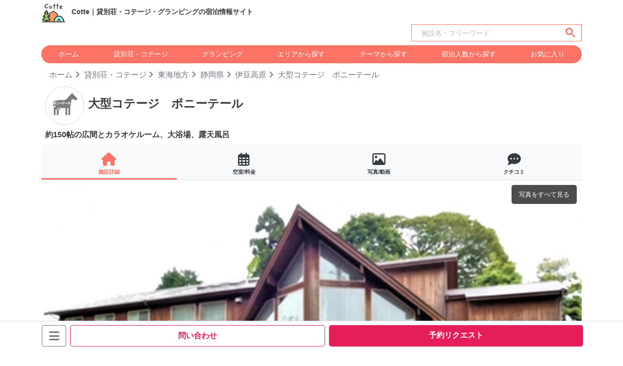

--- FILE ---
content_type: text/html; charset=UTF-8
request_url: https://cotte.fun/stay/134
body_size: 23621
content:
<!doctype html>
<html lang="ja">
<head>
  

  <!-- Global site tag (gtag.js) - Google Analytics -->
  <script async src="https://www.googletagmanager.com/gtag/js?id=G-9RMKTXP3Q6"></script>
  <script>
    window.dataLayer = window.dataLayer || [];
    function gtag(){dataLayer.push(arguments);}
    gtag('js', new Date());

    gtag('config', 'G-9RMKTXP3Q6');
    gtag('config', 'AW-314420041');
  </script>

<!-- Facebook Pixel Code -->

  <!-- End Facebook Pixel Code -->
<!-- Facebook ドメインを認証 -->
<meta name="facebook-domain-verification" content="4zny87tfdr121nzawm1ozfmvc9hpog" />

<meta name="p:domain_verify" content="f870fbc1b8d168e1bda9825c58695c45"/>

	<meta charset="utf-8">
	<meta name="viewport" content="width=device-width, initial-scale=1, shrink-to-fit=no">

  <script type="application/ld+json">
    {
      "@context": "https://schema.org",
      "@type": "WebSite",
      "name": "Cotte",
      "url": "https://cotte.fun/"
    }
  </script>
    
    <title>静岡県 伊豆高原の貸別荘・コテージ｜大型コテージ　ポニーテール</title>
  <meta name="description" content="約150帖の広間とカラオケルーム、大浴場、露天風呂 静岡県 伊豆高原にある貸別荘・コテージ「大型コテージ　ポニーテール」の宿泊情報をご紹介します。" />		
  <meta name="keywords" content="静岡県,伊豆高原,貸別荘・コテージ,大型コテージ　ポニーテール,宿泊情報,Cotte,コッテ">
  <meta name='robots' content='max-image-preview:large' />

  <link rel="canonical" href="https://cotte.fun/stay/134">
  <link rel="preload" as="image" href="https://cotte.fun/storage/134/main_img_1.jpg" />
  <meta name="thumbnail" content="https://cotte.fun/storage/134/main_img_1.jpg">

  <meta property="fb:app_id" content="670031164373919" />
  <meta property="og:type" content="article">
  <meta property="og:description" content="約150帖の広間とカラオケルーム、大浴場、露天風呂 静岡県 伊豆高原にある貸別荘・コテージ「大型コテージ　ポニーテール」の宿泊情報をご紹介します。">
  <meta property="og:title" content="静岡県 伊豆高原の貸別荘・コテージ｜大型コテージ　ポニーテール">
  <meta property="og:url" content="https://cotte.fun/stay/134">
  <meta property="og:image" content="https://cotte.fun/storage/134/main_img_1.jpg">
  <meta property="og:site_name" content="Cotte">
  <meta property="og:locale" content="ja_JP">

  <meta name="twitter:card" content="summary_large_image">
  <meta property="twitter:description" content="約150帖の広間とカラオケルーム、大浴場、露天風呂 静岡県 伊豆高原にある貸別荘・コテージ「大型コテージ　ポニーテール」の宿泊情報をご紹介します。">
  <meta property="twitter:title" content="静岡県 伊豆高原の貸別荘・コテージ｜大型コテージ　ポニーテール">
  <meta property="twitter:url" content="https://cotte.fun/stay/134">
  <meta name="twitter:image" content="https://cotte.fun/storage/134/main_img_1.jpg">
  <meta name="twitter:domain" content="cotte.fun">

<!-- JSON-LD -->
<script type="application/ld+json">
[
  {
    "@context": "https://schema.org",
    "@type": "BreadcrumbList",
    "itemListElement": [
      {
        "@type": "ListItem",
        "position": 1,
        "name": "ホーム",
        "item": "https://cotte.fun"
      },
      {
        "@type": "ListItem",
        "position": 2,
        "name": "貸別荘・コテージ",
        "item": "https://cotte.fun/cottage"
      },
      {
        "@type": "ListItem",
        "position": 3,
        "name": "東海地方",
        "item": "https://cotte.fun/cottage/area/tokai"
      },
      {
        "@type": "ListItem",
        "position": 4,
        "name": "静岡県",
        "item": "https://cotte.fun/cottage/area/tokai/shizuoka"
      },
      {
        "@type": "ListItem",
        "position": 5,
        "name": "伊豆高原",
        "item": "https://cotte.fun/cottage/area/tokai/shizuoka/167"
      },
      {
        "@type": "ListItem",
        "position": 6,
        "name": "大型コテージ　ポニーテール",
        "item": "https://cotte.fun/stay/134"
      }
    ]
  }
]
</script>

  
    <link rel="icon" href="/favicon.ico"><!-- 32×32 -->
    <link rel="icon" href="/icon.svg" type="image/svg+xml">
    <link rel="apple-touch-icon" href="/apple-touch-icon.png"><!-- 180×180 -->
    
    <!-- include libraries(jQuery, bootstrap) -->
    <script src="https://code.jquery.com/jquery-3.5.1.min.js" crossorigin="anonymous"></script>
    <!-- include libraries(jQuery, bootstrap) -->
    <script src="https://cdn.jsdelivr.net/npm/popper.js@1.16.1/dist/umd/popper.min.js" integrity="sha384-9/reFTGAW83EW2RDu2S0VKaIzap3H66lZH81PoYlFhbGU+6BZp6G7niu735Sk7lN" crossorigin="anonymous"></script>
    <link rel="stylesheet" href="https://cdn.jsdelivr.net/npm/bootstrap@4.6.0/dist/css/bootstrap.min.css">
    <script src="https://cdn.jsdelivr.net/npm/bootstrap@4.6.0/dist/js/bootstrap.min.js" integrity="sha384-+YQ4JLhjyBLPDQt//I+STsc9iw4uQqACwlvpslubQzn4u2UU2UFM80nGisd026JF" crossorigin="anonymous"></script>

    <!-- jQuery UI -->
    <link rel="stylesheet" href="https://cdnjs.cloudflare.com/ajax/libs/jqueryui/1.12.1/themes/base/jquery-ui.min.css"> 
    <script src="https://cdnjs.cloudflare.com/ajax/libs/jqueryui/1.12.1/jquery-ui.min.js"></script>
    <script src="https://ajax.googleapis.com/ajax/libs/jqueryui/1/i18n/jquery.ui.datepicker-ja.min.js"></script>

    <!-- Bootstrap ICON -->
    <link rel="stylesheet" href="https://cdn.jsdelivr.net/npm/bootstrap-icons@1.4.0/font/bootstrap-icons.css">
    <!-- Font Awesome(WEB FONT) -->
    
    
    <link rel ="stylesheet" href="https://cdnjs.cloudflare.com/ajax/libs/font-awesome/6.4.2/css/all.min.css">

    
    <script src="https://cdn.jsdelivr.net/npm/swiper@11/swiper-bundle.min.js"></script>
    
    <link rel="stylesheet" href="https://cdn.jsdelivr.net/npm/swiper@11/swiper-bundle.min.css"/>

    <!-- Styles Cuctom -->
    <link rel="stylesheet" href="https://cotte.fun/css/style_post.css?ver20251222">
    <link rel="stylesheet" href="https://cotte.fun/css/style_seo.css?ver20240719">
    <link rel="stylesheet" href="https://cotte.fun/css/cal.css?ver20230120">
    <link rel="stylesheet" href="https://cotte.fun/css/style_area_map.css?ver20241112">

    <script>
        // 画像がない場合にNoImageに置き換える
        function imgError(image) {
            image.onerror = "";
            image.src = "/image/icons/noimage.svg";
            return true;
        }
        function imgError_category(category, image) {
            image.onerror = "";
            image.src = "/image/icons/noimage.svg";
            if(category=="cottage"){
              image.src = "/image/area/cottage_area.png";
            }else if(category=="glamping"){
              image.src = "/image/area/glamping_area.png";
            }
            return true;
        }
    </script>    
</head>


<script>
  // Google Custom Search
  window.onload = function(){	$("section input").attr("placeholder", "施設名・フリーワード");};

  // 検索メニューオープン（トップページ限定処理）
  // function modal_search_menu_open(){
    // iOSでスクロールを入れてからでないとアンカーリンクが効かない事象の回避策
  //   scroll(0, 1);
  //   $('#modal-search-menu').modal('show');
  // }
  // 検索メニュークローズ（トップページ限定処理）
  // function modal_search_menu_query(link){
  //   window.location.href = link;
  //   $('#modal-search-menu').modal('hide');
  // }
</script>

<body>
  

  <header id="header" class="container-lg">
    
    <nav class="d-inline d-md-none d-flex py-2">
      <div class="mr-auto align-self-center">
          <a class="ml-2" href="/"><img class="logo" src="/image/icons/logo.svg" alt="Cotte"></a>
      </div>
      <div class="align-self-center">
        <a class="font-weight-bold text-dark mr-3" data-toggle="modal" href="#modal-search-menu"><i class="fas fa-search mr-1"></i>宿泊施設を探す</a>
        <a class="font-weight-bold text-dark" href="javascript:void(0)" onclick="setParam('/like')"><i class="fas fa-heart mr-1" style="color:#F76C89;"></i>お気に入り</a>
      </div>
    </nav>

    <section class="searchbox_top d-inline-block d-md-none align-middle pb-2" style="width: 100%;">
      <script async src="https://cse.google.com/cse.js?cx=cf77e59c921ac47fb"></script>
      <div class="gcse-searchbox-only"></div>
    </section>

    
    <nav class="d-none d-md-inline align-middle py-2">
      <div class="row align-items-center">
        <div class="col-9">
          <a href="/">
            <img class="logo" src="/image/icons/logo.svg" alt="Cotte">
            <span class="ml-2 txtStyle-3">Cotte｜貸別荘・コテージ・グランピングの宿泊情報サイト</span>
          </a>
        </div>
        
      </div>

      <div class="text-right mb-2">
      <section class="searchbox_top d-inline-block align-middle" style="max-width: 350px;">
        <script async src="https://cse.google.com/cse.js?cx=cf77e59c921ac47fb"></script>
        <div class="gcse-searchbox-only"></div>
      </section>
      </div>
      
      <div class="d-flex nav-item text-center bg_orange rounded-pill mb-2">
        <a class="text-white flex-fill py-2" href="https://cotte.fun">ホーム</a>
        <a class="text-white flex-fill py-2" href="https://cotte.fun/cottage">貸別荘・コテージ</a>
        <a class="text-white flex-fill py-2" href="https://cotte.fun/glamping">グランピング</a>
        <a class="text-white flex-fill py-2" href="https://cotte.fun/area">エリアから探す</a>
        <a class="text-white flex-fill py-2" href="https://cotte.fun/theme">テーマから探す</a>
        <a class="text-white flex-fill py-2" href="https://cotte.fun/capacity">宿泊人数から探す</a>
        <a class="text-white flex-fill py-2" href="javascript:void(0)" onclick="setParam('/like')">お気に入り</a>
      </div>

    </nav>
  </header>

    
    <div class="modal fade" tabindex="-1" id="modal-search-menu">
      <div class="modal-dialog">
        <div class="modal-content bg_gradation">
          <div class="modal-header bg-white">
            <div class="h5 modal-title">宿泊施設を探す</div>
            <button type="button" class="close" data-dismiss="modal" aria-label="閉じる">
              <span aria-hidden="true">&times;</span>
            </button>
          </div><!-- /.modal-header -->

          
          <div class="modal-body">
            <div class="h5 text-white my-3">フリーワード検索</div>
            <section class="searchbox_top d-inline-block align-middle" style="width: 100%;">
              <script async src="https://cse.google.com/cse.js?cx=cf77e59c921ac47fb"></script>
              <div class="gcse-searchbox-only"></div>
            </section>
            <hr>
            <a href="https://cotte.fun/cottage" class="btn btn-block top_anchor_link_btn"><i class="fa-solid fa-house-chimney pr-2"></i>貸別荘・コテージを探す</a>
            <a href="https://cotte.fun/glamping" class="btn btn-block top_anchor_link_btn"><i class="fa-solid fa-campground pr-2"></i>グランピングを探す</a>
            <hr>
            <a href="https://cotte.fun/area" class="btn btn-block top_anchor_link_btn"><i class="bi bi-geo-alt-fill pr-2"></i>エリアから探す</a>
            <a href="https://cotte.fun/theme" class="btn btn-block top_anchor_link_btn"><i class="bi bi-tags-fill pr-2"></i>テーマから探す</a>
            <a href="https://cotte.fun/capacity" class="btn btn-block top_anchor_link_btn"><i class="fas fa-user-friends mr-2"></i>宿泊人数から探す</a>
            <hr>
            <a href="https://cotte.fun/search" class="btn btn-block top_anchor_link_btn"><i class="fas fa-search pr-2"></i>条件を指定して探す</a>
            <a href="https://cotte.fun/vacancy" class="btn btn-block top_anchor_link_btn"><i class="fa-regular fa-calendar-days pr-2"></i>空き状況から探す</a>
            <hr>
            <a href="https://cotte.fun" class="btn btn-block top_anchor_link_btn">ホームへ戻る</a>
          </div><!-- /.modal-body -->

          <div class="modal-footer bg-white">
            <button type="button" class="btn btn-secondary" data-dismiss="modal">閉じる</button>
          </div><!-- /.modal-footer -->
        </div><!-- /.modal-content -->
      </div><!-- /.modal-dialog -->
    </div><!-- /.modal -->

    <link rel="stylesheet" href="https://cotte.fun/css/style_show.css?ver20251020">

  
  <div class="container-lg mp-clear-lg-max">

    
    
    <nav aria-label="breadcrumb" class="breadcrumb-show px-3">
      <a href="/">ホーム</a>
      <a href="https://cotte.fun/cottage">貸別荘・コテージ</a>
      <a href="https://cotte.fun/cottage/area/tokai">東海地方</a>
      <a href="https://cotte.fun/cottage/area/tokai/shizuoka">静岡県</a>
      <a href="https://cotte.fun/cottage/area/tokai/shizuoka/167">伊豆高原</a>
      <span>大型コテージ　ポニーテール</span>
    </nav>

    
    <div class="d-flex m-2">
      <div class="align-self-center search-account-ctm mr-2">
        <img onerror="imgError(this);" src="/storage/134/account.jpg?1677818757" alt="大型コテージ　ポニーテール｜静岡県・伊豆高原"/>
      </div>
      <div  class="align-self-center">
        <h1 class="search-account-ctm-name">大型コテージ　ポニーテール</h1>
      </div>
    </div>
    
    <p class="font-weight-bold m-2">約150帖の広間とカラオケルーム、大浴場、露天風呂</p>

    
    <div class="bg-light">
      <div class="row mid_menu border-bottom pt-3">
        <div class="col-3 mid_menu_activ"><a href="https://cotte.fun/stay/134"><i class="fa-solid fa-house"></i><br>施設詳細</a></div>
        <div class="col-3"><a href="https://cotte.fun/stay/134/inquiry"><i class="fa-regular fa-calendar-days"></i><br>空室/料金</a></div>
        <div class="col-3"><a href="https://cotte.fun/stay/134/media"><i class="fa-regular fa-image"></i><br>写真/動画</a></div>
        <div class="col-3"><a href="https://cotte.fun/stay/134/reviews"><i class="fa-solid fa-comment-dots"></i><br>クチコミ</a></div>
      </div>
    </div>


    
    
    
    
    <div id="main_carousel" class="carousel slide mp-clear" data-ride="carousel" data-interval=3000>
      
      <a href="https://cotte.fun/stay/134/media" class="view-all-photos-button" style="font-size: 0.8rem;">写真をすべて見る</a>
      
      <div class="carousel-inner show-carousel-inner" style="border-radius: 0;">
                  <div class="carousel-item show-carousel-item  active ">
            <img class="img-fluid" src="/storage/134/main_img_1.jpg?1677828701" alt="大型コテージ　ポニーテール｜静岡県・伊豆高原｜外観" loading="lazy"/>
            <div class="carousel-caption show-carousel-caption"><span class="font-weight-bold txt-limit-2">外観</span></div>
          </div>
                  <div class="carousel-item show-carousel-item ">
            <img class="img-fluid" src="/storage/134/main_img_2.jpg?1677828725" alt="大型コテージ　ポニーテール｜静岡県・伊豆高原｜デッキBBQ場" loading="lazy"/>
            <div class="carousel-caption show-carousel-caption"><span class="font-weight-bold txt-limit-2">デッキBBQ場</span></div>
          </div>
                  <div class="carousel-item show-carousel-item ">
            <img class="img-fluid" src="/storage/134/main_img_3.jpg?1677828920" alt="大型コテージ　ポニーテール｜静岡県・伊豆高原｜ホール" loading="lazy"/>
            <div class="carousel-caption show-carousel-caption"><span class="font-weight-bold txt-limit-2">ホール</span></div>
          </div>
                  <div class="carousel-item show-carousel-item ">
            <img class="img-fluid" src="/storage/134/main_img_4.jpg?1677828941" alt="大型コテージ　ポニーテール｜静岡県・伊豆高原｜大浴場" loading="lazy"/>
            <div class="carousel-caption show-carousel-caption"><span class="font-weight-bold txt-limit-2">大浴場</span></div>
          </div>
                  <div class="carousel-item show-carousel-item ">
            <img class="img-fluid" src="/storage/134/main_img_5.jpg?1677828959" alt="大型コテージ　ポニーテール｜静岡県・伊豆高原｜大浴場❷" loading="lazy"/>
            <div class="carousel-caption show-carousel-caption"><span class="font-weight-bold txt-limit-2">大浴場❷</span></div>
          </div>
                  <div class="carousel-item show-carousel-item ">
            <img class="img-fluid" src="/storage/134/main_img_6.jpg?1677828970" alt="大型コテージ　ポニーテール｜静岡県・伊豆高原｜露天風呂" loading="lazy"/>
            <div class="carousel-caption show-carousel-caption"><span class="font-weight-bold txt-limit-2">露天風呂</span></div>
          </div>
                  <div class="carousel-item show-carousel-item ">
            <img class="img-fluid" src="/storage/134/main_img_7.jpg?1677828987" alt="大型コテージ　ポニーテール｜静岡県・伊豆高原｜カラオケルーム" loading="lazy"/>
            <div class="carousel-caption show-carousel-caption"><span class="font-weight-bold txt-limit-2">カラオケルーム</span></div>
          </div>
                  <div class="carousel-item show-carousel-item ">
            <img class="img-fluid" src="/storage/134/main_img_8.jpg?1677829002" alt="大型コテージ　ポニーテール｜静岡県・伊豆高原｜カラオケルーム" loading="lazy"/>
            <div class="carousel-caption show-carousel-caption"><span class="font-weight-bold txt-limit-2">カラオケルーム</span></div>
          </div>
                  <div class="carousel-item show-carousel-item ">
            <img class="img-fluid" src="/storage/134/main_img_9.jpg?1677829019" alt="大型コテージ　ポニーテール｜静岡県・伊豆高原｜マスターベットルーム" loading="lazy"/>
            <div class="carousel-caption show-carousel-caption"><span class="font-weight-bold txt-limit-2">マスターベットルーム</span></div>
          </div>
                  <div class="carousel-item show-carousel-item ">
            <img class="img-fluid" src="/storage/134/main_img_10.jpg?1677829041" alt="大型コテージ　ポニーテール｜静岡県・伊豆高原｜ベットルーム❶" loading="lazy"/>
            <div class="carousel-caption show-carousel-caption"><span class="font-weight-bold txt-limit-2">ベットルーム❶</span></div>
          </div>
                  <div class="carousel-item show-carousel-item ">
            <img class="img-fluid" src="/storage/134/main_img_11.jpg?1677829058" alt="大型コテージ　ポニーテール｜静岡県・伊豆高原｜ベットルーム❷" loading="lazy"/>
            <div class="carousel-caption show-carousel-caption"><span class="font-weight-bold txt-limit-2">ベットルーム❷</span></div>
          </div>
                  <div class="carousel-item show-carousel-item ">
            <img class="img-fluid" src="/storage/134/main_img_12.jpg?1677829219" alt="大型コテージ　ポニーテール｜静岡県・伊豆高原｜キッチン" loading="lazy"/>
            <div class="carousel-caption show-carousel-caption"><span class="font-weight-bold txt-limit-2">キッチン</span></div>
          </div>
                  <div class="carousel-item show-carousel-item ">
            <img class="img-fluid" src="/storage/134/main_img_13.jpg?1677829253" alt="大型コテージ　ポニーテール｜静岡県・伊豆高原｜パウダールーム　お手洗いは各階にございます。" loading="lazy"/>
            <div class="carousel-caption show-carousel-caption"><span class="font-weight-bold txt-limit-2">パウダールーム　お手洗いは各階にございます。</span></div>
          </div>
                  <div class="carousel-item show-carousel-item ">
            <img class="img-fluid" src="/storage/134/main_img_14.jpg?1677829295" alt="大型コテージ　ポニーテール｜静岡県・伊豆高原｜ラウンジ" loading="lazy"/>
            <div class="carousel-caption show-carousel-caption"><span class="font-weight-bold txt-limit-2">ラウンジ</span></div>
          </div>
                  <div class="carousel-item show-carousel-item ">
            <img class="img-fluid" src="/storage/134/main_img_15.jpg?1677829322" alt="大型コテージ　ポニーテール｜静岡県・伊豆高原｜吹抜け" loading="lazy"/>
            <div class="carousel-caption show-carousel-caption"><span class="font-weight-bold txt-limit-2">吹抜け</span></div>
          </div>
                  <div class="carousel-item show-carousel-item ">
            <img class="img-fluid" src="/storage/134/main_img_16.jpg?1677829336" alt="大型コテージ　ポニーテール｜静岡県・伊豆高原｜間取図" loading="lazy"/>
            <div class="carousel-caption show-carousel-caption"><span class="font-weight-bold txt-limit-2">間取図</span></div>
          </div>
                  <div class="carousel-item show-carousel-item ">
            <img class="img-fluid" src="/storage/134/main_img_17.jpg?1712648446" alt="大型コテージ　ポニーテール｜静岡県・伊豆高原｜料金表" loading="lazy"/>
            <div class="carousel-caption show-carousel-caption"><span class="font-weight-bold txt-limit-2">料金表</span></div>
          </div>
              </div>
      <a class="carousel-control-prev" href="#main_carousel" role="button" data-slide="prev">
        <span class="carousel-control-prev-icon" aria-hidden="true"></span>
        <span class="sr-only">Previous</span>
      </a>
      <a class="carousel-control-next" href="#main_carousel" role="button" data-slide="next">
        <span class="carousel-control-next-icon" aria-hidden="true"></span>
        <span class="sr-only">Next</span>
      </a>
    </div>

    
    <div class="container-fluid">
      <div class="row g-1">
                  <div class="col-4 col-sm-3 col-md-2 col-lg-1 p-1">
            <a href="https://cotte.fun/stay/134/media#showimg-1">
              <img
                src="/storage/134/main_img_1.jpg?1677828701"
                alt="大型コテージ　ポニーテール｜静岡県・伊豆高原｜外観"
                class="show-thumb"
                loading="lazy"
              >
            </a>
          </div>
                  <div class="col-4 col-sm-3 col-md-2 col-lg-1 p-1">
            <a href="https://cotte.fun/stay/134/media#showimg-2">
              <img
                src="/storage/134/main_img_2.jpg?1677828725"
                alt="大型コテージ　ポニーテール｜静岡県・伊豆高原｜デッキBBQ場"
                class="show-thumb"
                loading="lazy"
              >
            </a>
          </div>
                  <div class="col-4 col-sm-3 col-md-2 col-lg-1 p-1">
            <a href="https://cotte.fun/stay/134/media#showimg-3">
              <img
                src="/storage/134/main_img_3.jpg?1677828920"
                alt="大型コテージ　ポニーテール｜静岡県・伊豆高原｜ホール"
                class="show-thumb"
                loading="lazy"
              >
            </a>
          </div>
                  <div class="col-4 col-sm-3 col-md-2 col-lg-1 p-1">
            <a href="https://cotte.fun/stay/134/media#showimg-4">
              <img
                src="/storage/134/main_img_4.jpg?1677828941"
                alt="大型コテージ　ポニーテール｜静岡県・伊豆高原｜大浴場"
                class="show-thumb"
                loading="lazy"
              >
            </a>
          </div>
                  <div class="col-4 col-sm-3 col-md-2 col-lg-1 p-1">
            <a href="https://cotte.fun/stay/134/media#showimg-5">
              <img
                src="/storage/134/main_img_5.jpg?1677828959"
                alt="大型コテージ　ポニーテール｜静岡県・伊豆高原｜大浴場❷"
                class="show-thumb"
                loading="lazy"
              >
            </a>
          </div>
                  <div class="col-4 col-sm-3 col-md-2 col-lg-1 p-1">
            <a href="https://cotte.fun/stay/134/media#showimg-6">
              <img
                src="/storage/134/main_img_6.jpg?1677828970"
                alt="大型コテージ　ポニーテール｜静岡県・伊豆高原｜露天風呂"
                class="show-thumb"
                loading="lazy"
              >
            </a>
          </div>
                  <div class="col-4 col-sm-3 col-md-2 col-lg-1 p-1">
            <a href="https://cotte.fun/stay/134/media#showimg-7">
              <img
                src="/storage/134/main_img_7.jpg?1677828987"
                alt="大型コテージ　ポニーテール｜静岡県・伊豆高原｜カラオケルーム"
                class="show-thumb"
                loading="lazy"
              >
            </a>
          </div>
                  <div class="col-4 col-sm-3 col-md-2 col-lg-1 p-1">
            <a href="https://cotte.fun/stay/134/media#showimg-8">
              <img
                src="/storage/134/main_img_8.jpg?1677829002"
                alt="大型コテージ　ポニーテール｜静岡県・伊豆高原｜カラオケルーム"
                class="show-thumb"
                loading="lazy"
              >
            </a>
          </div>
                  <div class="col-4 col-sm-3 col-md-2 col-lg-1 p-1">
            <a href="https://cotte.fun/stay/134/media#showimg-9">
              <img
                src="/storage/134/main_img_9.jpg?1677829019"
                alt="大型コテージ　ポニーテール｜静岡県・伊豆高原｜マスターベットルーム"
                class="show-thumb"
                loading="lazy"
              >
            </a>
          </div>
                  <div class="col-4 col-sm-3 col-md-2 col-lg-1 p-1">
            <a href="https://cotte.fun/stay/134/media#showimg-10">
              <img
                src="/storage/134/main_img_10.jpg?1677829041"
                alt="大型コテージ　ポニーテール｜静岡県・伊豆高原｜ベットルーム❶"
                class="show-thumb"
                loading="lazy"
              >
            </a>
          </div>
                  <div class="col-4 col-sm-3 col-md-2 col-lg-1 p-1">
            <a href="https://cotte.fun/stay/134/media#showimg-11">
              <img
                src="/storage/134/main_img_11.jpg?1677829058"
                alt="大型コテージ　ポニーテール｜静岡県・伊豆高原｜ベットルーム❷"
                class="show-thumb"
                loading="lazy"
              >
            </a>
          </div>
                  <div class="col-4 col-sm-3 col-md-2 col-lg-1 p-1">
            <a href="https://cotte.fun/stay/134/media#showimg-12">
              <img
                src="/storage/134/main_img_12.jpg?1677829219"
                alt="大型コテージ　ポニーテール｜静岡県・伊豆高原｜キッチン"
                class="show-thumb"
                loading="lazy"
              >
            </a>
          </div>
                  <div class="col-4 col-sm-3 col-md-2 col-lg-1 p-1">
            <a href="https://cotte.fun/stay/134/media#showimg-13">
              <img
                src="/storage/134/main_img_13.jpg?1677829253"
                alt="大型コテージ　ポニーテール｜静岡県・伊豆高原｜パウダールーム　お手洗いは各階にございます。"
                class="show-thumb"
                loading="lazy"
              >
            </a>
          </div>
                  <div class="col-4 col-sm-3 col-md-2 col-lg-1 p-1">
            <a href="https://cotte.fun/stay/134/media#showimg-14">
              <img
                src="/storage/134/main_img_14.jpg?1677829295"
                alt="大型コテージ　ポニーテール｜静岡県・伊豆高原｜ラウンジ"
                class="show-thumb"
                loading="lazy"
              >
            </a>
          </div>
                  <div class="col-4 col-sm-3 col-md-2 col-lg-1 p-1">
            <a href="https://cotte.fun/stay/134/media#showimg-15">
              <img
                src="/storage/134/main_img_15.jpg?1677829322"
                alt="大型コテージ　ポニーテール｜静岡県・伊豆高原｜吹抜け"
                class="show-thumb"
                loading="lazy"
              >
            </a>
          </div>
                  <div class="col-4 col-sm-3 col-md-2 col-lg-1 p-1">
            <a href="https://cotte.fun/stay/134/media#showimg-16">
              <img
                src="/storage/134/main_img_16.jpg?1677829336"
                alt="大型コテージ　ポニーテール｜静岡県・伊豆高原｜間取図"
                class="show-thumb"
                loading="lazy"
              >
            </a>
          </div>
                  <div class="col-4 col-sm-3 col-md-2 col-lg-1 p-1">
            <a href="https://cotte.fun/stay/134/media#showimg-17">
              <img
                src="/storage/134/main_img_17.jpg?1712648446"
                alt="大型コテージ　ポニーテール｜静岡県・伊豆高原｜料金表"
                class="show-thumb"
                loading="lazy"
              >
            </a>
          </div>
              </div>
    </div>

    <div class="mt-3 mb-2 mx-2">
      
      

      <div class="rounded p-2 mb-3" style="background-color: #F4F4F4">
          <span class="text-dark font-weight-bold">特徴タグ</span>
                                  <div class="d-flex flex-wrap" style="font-size: 0.9rem;">
                                      <a class="bg-white text-dark font-weight-bold p-1 rounded text-center mt-1 mr-1 flex-grow-1" href="https://cotte.fun/cottage/theme/26/tokai/shizuoka">
                      ペットOK
                    </a>
                                      <a class="bg-white text-dark font-weight-bold p-1 rounded text-center mt-1 mr-1 flex-grow-1" href="https://cotte.fun/cottage/theme/20/tokai/shizuoka">
                      一棟貸し
                    </a>
                                      <a class="bg-white text-dark font-weight-bold p-1 rounded text-center mt-1 mr-1 flex-grow-1" href="https://cotte.fun/cottage/theme/37/tokai/shizuoka">
                      大人数
                    </a>
                                      <a class="bg-white text-dark font-weight-bold p-1 rounded text-center mt-1 mr-1 flex-grow-1" href="https://cotte.fun/cottage/theme/38/tokai/shizuoka">
                      ファミリー
                    </a>
                                      <a class="bg-white text-dark font-weight-bold p-1 rounded text-center mt-1 mr-1 flex-grow-1" href="https://cotte.fun/cottage/theme/41/tokai/shizuoka">
                      子連れ
                    </a>
                                      <a class="bg-white text-dark font-weight-bold p-1 rounded text-center mt-1 mr-1 flex-grow-1" href="https://cotte.fun/cottage/theme/39/tokai/shizuoka">
                      カップル
                    </a>
                                      <a class="bg-white text-dark font-weight-bold p-1 rounded text-center mt-1 mr-1 flex-grow-1" href="https://cotte.fun/cottage/theme/32/tokai/shizuoka">
                      バーベキュー
                    </a>
                                      <a class="bg-white text-dark font-weight-bold p-1 rounded text-center mt-1 mr-1 flex-grow-1" href="https://cotte.fun/cottage/theme/54/tokai/shizuoka">
                      露天風呂
                    </a>
                                      <a class="bg-white text-dark font-weight-bold p-1 rounded text-center mt-1 mr-1 flex-grow-1" href="https://cotte.fun/cottage/theme/55/tokai/shizuoka">
                      温泉近隣
                    </a>
                                      <a class="bg-white text-dark font-weight-bold p-1 rounded text-center mt-1 mr-1 flex-grow-1" href="https://cotte.fun/cottage/theme/2/tokai/shizuoka">
                      海
                    </a>
                                      <a class="bg-white text-dark font-weight-bold p-1 rounded text-center mt-1 mr-1 flex-grow-1" href="https://cotte.fun/cottage/theme/80/tokai/shizuoka">
                      海水浴
                    </a>
                                      <a class="bg-white text-dark font-weight-bold p-1 rounded text-center mt-1 mr-1 flex-grow-1" href="https://cotte.fun/cottage/theme/82/tokai/shizuoka">
                      プール近隣
                    </a>
                                      <a class="bg-white text-dark font-weight-bold p-1 rounded text-center mt-1 mr-1 flex-grow-1" href="https://cotte.fun/cottage/theme/58/tokai/shizuoka">
                      Wi-Fi
                    </a>
                                      <a class="bg-white text-dark font-weight-bold p-1 rounded text-center mt-1 mr-1 flex-grow-1" href="https://cotte.fun/cottage/theme/62/tokai/shizuoka">
                      無料駐車場
                    </a>
                                      <a class="bg-white text-dark font-weight-bold p-1 rounded text-center mt-1 mr-1 flex-grow-1" href="https://cotte.fun/cottage/theme/60/tokai/shizuoka">
                      エアコン
                    </a>
                                </div>
                                <div class="text-center mt-2">
                      <a class="btn btn-dark btn-sm" data-toggle="modal" data-target="#modal_tag">
                          全て見る（56件）
                      </a>
                  </div>
                              </div>

      
            
      <div class="my-2">
        <span class="bg-dark py-1 px-2" style="font-size: 0.9rem;"><a class="text-white" href="https://cotte.fun/cottage">貸別荘・コテージ</a></span>
        <span class="font-weight-bold py-1 px-2" style="font-size: 0.9rem;">定員40人</span>
      </div>
      <p>
        <a class="text-dark" style="font-size: 0.9rem;" href="https://cotte.fun/stay/134#item14"><i class="fa-solid fa-location-dot mr-1"></i><u>413-0231　静岡県伊東市富戸1273-95</u></a>
      </p>
      
      

        
        

        
        
        

        
        

    </div>

    
    <div class="d-flex justify-content-end mt-2 mr-1">
      <button type="button" class="add btn-icon-stay2 btn text-muted rounded-pill px-3 mr-1" data-toggle="modal" data-target="#modal_share"><i class="fa-solid fa-share fa-lg mr-2"></i>共有</button>
      <div no="134" style="" class="add btn-icon-stay2 btn rounded-pill px-3" onclick="addfav('134')"><i class="fas fa-heart fa-lg mr-2"></i>保存</div>
      <div no="134" style="display:none;" class="remove btn-icon-stay2 btn rounded-pill px-3" onclick="removefav('134')"><i class="fas fa-heart fa-lg mr-2"></i>保存</div>
    </div>
    
    <div class="modal fade" id="modal_share" tabindex="-1" role="dialog" aria-labelledby="label1" aria-hidden="true">
      <div class="modal-dialog modal-lg" role="document">
          <div class="modal-content">
              <div class="modal-header bg-light">
                  <div class="h5 modal-title" id="label1">この宿を共有する</div>
                  <button type="button" class="close" data-dismiss="modal" aria-label="Close">
                      <span aria-hidden="true">&times;</span>
                  </button>
              </div>
              <div class="modal-body">
                                <div class="input-group align-items-center">
                  <input id="stay_url" type="text" class="form-control" placeholder="..." 
                    aria-label="..." aria-describedby="button-addon1" 
                    value="静岡県 伊豆高原の貸別荘・コテージ｜大型コテージ　ポニーテール【Cotte】 https://cotte.fun/stay/134" />
                  <div class="input-group-append">
                    <button type="button" id="button-addon1" class="btn btn-dark" onclick="urlCopy('stay_url')">コピー</button>
                  </div>
                </div>
                <br>
                <a id="share-twitter" class="btn-social-round-twitter" href="https://twitter.com/intent/tweet?text=%E9%9D%99%E5%B2%A1%E7%9C%8C+%E4%BC%8A%E8%B1%86%E9%AB%98%E5%8E%9F%E3%81%AE%E8%B2%B8%E5%88%A5%E8%8D%98%E3%83%BB%E3%82%B3%E3%83%86%E3%83%BC%E3%82%B8%EF%BD%9C%E5%A4%A7%E5%9E%8B%E3%82%B3%E3%83%86%E3%83%BC%E3%82%B8%E3%80%80%E3%83%9D%E3%83%8B%E3%83%BC%E3%83%86%E3%83%BC%E3%83%AB%E3%80%90Cotte%E3%80%91&url=https%3A%2F%2Fcotte.fun%2Fstay%2F134" rel="nofollow noopener noreferrer" target="_blank"><i class="fa-brands fa-x-twitter"></i></a>
                <a id="share-facebook" class="btn-social-round-facebook" href="https://www.facebook.com/sharer/sharer.php?u=https%3A%2F%2Fcotte.fun%2Fstay%2F134" rel="nofollow noopener noreferrer" target="_blank"><i class="fa-brands fa-facebook-f"></i></a>
                <a id="share-line" class="btn-social-round-line" href="https://social-plugins.line.me/lineit/share?url=https%3A%2F%2Fcotte.fun%2Fstay%2F134" target="_blank" rel="nofollow noopener noreferrer"><i class="fa-brands fa-line"></i></a>
                <a id="share-mail" class="btn-social-round-mail" href="mailto:?subject=静岡県 伊豆高原の貸別荘・コテージ｜大型コテージ　ポニーテール【Cotte】&amp;body=静岡県 伊豆高原の貸別荘・コテージ｜大型コテージ　ポニーテール【Cotte】 https%3A%2F%2Fcotte.fun%2Fstay%2F134"><i class="fa-solid fa-envelope"></i></a>
              </div>
              <div class="modal-footer">
                  <button type="button" class="btn btn-secondary" data-dismiss="modal">閉じる</button>
              </div>
            </div>
        </div>
    </div>
    <br>
    <section id="reservation" class="mx-2">
      <h2 class="title-ctm mb-5">予約問い合わせ・空室状況</h2>

              
                  
          <div class="box-009">
            <div>当宿の予約・問い合わせ方法</div>
                
                <p><span class="font-weight-bold">【予約】</span>カレンダーで日程を選び、「予約希望」を選択して必要事項を入力し、送信してください。</p>
                <p><span class="font-weight-bold">【問い合わせ】</span>カレンダーで日程を選び、「問い合わせ」を選択して必要事項を入力し、送信してください。</p>    
                
                <p>
                  <a class="btn btn-outline-info btn-sm rounded-pill" data-toggle="modal" data-target="#modal5">予約の流れを確認する</a>
                  <a class="btn btn-outline-info btn-sm rounded-pill" href="https://cotte.fun/guide">Cotteご利用ガイド</a>
                </p>  
              </div>
              
      
              
                  <h3 class="show_h4_style">予約・問い合わせカレンダー</h3>
                
        <div id="ym_price"></div>
        
        <div id="cal0" class="cal_wrapper">
          Calendar Loading
        </div>
        
        <details open>
          <summary class="my-3 text-primary">カレンダーコメント（開/閉）</summary>
          <div class="schedule_wrapper">
            <div id="schedule0" class="schedule_list">
              <ol>
                <li value="210">Loading</li>
              </ol>
            </div>
          </div>
        </details>
        <div class="my-2">
          <small class="text-muted">カレンダーの情報は、施設担当者が手動で更新しているため、最新の状況と異なる場合があります。</small>
        </div>
      
      

      <br>
      
      
      <div class="d-flex flex-wrap">
        <a class="btn btn-primary mt-1 mr-1 flex-grow-1 font-weight-bold" href="https://cotte.fun/stay/134/inquiry#item2" role="button">宿泊料金</a>
                        <a class="btn btn-primary mt-1 mr-1 flex-grow-1 font-weight-bold" href="https://www.aco.co.jp/ponytail/index.php" target="_blank" rel="nofollow noopener" role="button">公式サイト</a>
                        <a class="btn btn-primary mt-1 mr-1 flex-grow-1 font-weight-bold" href="https://cotte.fun/stay/134/inquiry#item3" role="button">電話する</a>
                                <a class="btn btn-primary mt-1 mr-1 flex-grow-1 font-weight-bold" href="https://cotte.fun/stay/134#item10" role="button">留意事項</a>
                      </div>

              <div class="show-readmore mt-3">
          <input id="show-readmore1" type="checkbox">
          <label for="show-readmore1"></label>
          <div class="show-readmore-content">
            <div class="show-readmore-gradient"></div>
            <h3 class="show_h4_style">お知らせ</h3>
            <div class="outerBox"><br style='color: rgb(69, 90, 100); font-family: system-ui, -apple-system, "Segoe UI", Roboto, "Helvetica Neue", Arial, "Noto Sans", "Liberation Sans", sans-serif, "Apple Color Emoji", "Segoe UI Emoji", "Segoe UI Symbol", "Noto Color Emoji";'>
</div>
          </div>
        </div>
          </section>

    
    <div class="modal fade" id="modal5" tabindex="-1" role="dialog" aria-labelledby="label1" aria-hidden="true">
      <div class="modal-dialog modal-lg" role="document">
          <div class="modal-content">
              <div class="modal-header bg-light">
                  <div class="h5 modal-title" id="label1">ご予約・お問い合わせの流れ</div>
                  <button type="button" class="close" data-dismiss="modal" aria-label="Close">
                      <span aria-hidden="true">&times;</span>
                  </button>
              </div>
              <div class="modal-body">

                
                  <ul class="point_list" style="padding:0;">
                    <table><tr valign="top">
                      <td><span class="fa-stack fa-sm">
                          <i class="fa fa-circle fa-stack-2x" style="color: #00A9D1;"></i>
                          <i class="fa fa-inverse fa-stack-1x">1</i>
                        </span></td>
                      <td>
                        カレンダーから希望日をタップ。ご予約・お問い合わせフォームを入力して、施設へ直接送信！<br>
                        <small class="font-weight-bold" style="color:#F0627A;">※予約希望の場合でも予約確定はしません。必ず施設からの返信をお待ちください。</small>
                      </td>
                    </tr></table>
                    <div class="mt-4 mb-5 mx-md-5">
                      <img class="img-fluid" src="/image/stay/customer_comment_1.svg" alt="お客様から施設へ直接送信コメント" width="500" loading="lazy"/><br>
                      <img class="img-fluid" src="/image/stay/customer_1.svg" alt="お客様から施設へ直接送信" width="100" loading="lazy"/>
                    </div>
                    <table><tr valign="top">
                      <td><span class="fa-stack fa-sm">
                          <i class="fa fa-circle fa-stack-2x" style="color: #00A9D1;"></i>
                          <i class="fa fa-inverse fa-stack-1x">2</i>
                        </span></td>
                      <td>
                        施設からの返信を待ちます。<br>
                        <small>※24時間以内に返信がない場合は、自動返信メール記載の施設情報（電話番号、メールアドレス）へお問合わせ下さい。</small>
                      </td>
                    </tr></table>
                    <div class="mt-4 mb-5 mx-md-5">
                      <img class="img-fluid" src="/image/stay/customer_comment_2.svg" alt="施設からの返信を待つコメント" width="500" loading="lazy"/><br>
                      <img class="img-fluid" src="/image/stay/customer_2.svg" alt="施設からの返信を待つ" width="100" loading="lazy"/>
                    </div>
                    <table><tr valign="top">
                      <td><span class="fa-stack fa-sm">
                          <i class="fa fa-circle fa-stack-2x" style="color: #00A9D1;"></i>
                          <i class="fa fa-inverse fa-stack-1x">3</i>
                        </span></td>
                      <td>
                        施設からの返信内容に従って予約確定！<br>
                      </td>
                    </tr></table>
                    <div class="mt-2 mb-5 mx-md-5">
                      <img class="img-fluid" src="/image/stay/customer_3.svg" alt="予約確定！" width="120" loading="lazy"/>
                    </div>
                    <p class="border rounded bg-light p-2" style="color:#F0627A;">Cotteコッテは情報発信サイトで、ご予約をお約束するサイトではありません。お客様と施設間の契約には一切関与致しませんので、ご予約確定は各施設の責任で行われます。そのため、ご予約完了してるかの問い合わせ、またその責任も負いませんのでご理解下さい。</p>
                  </ul>
              </div>
              <div class="modal-footer">
                  <button type="button" class="btn btn-secondary" data-dismiss="modal">閉じる</button>
              </div>
            </div>
        </div>
    </div>    

    <br>
    <section id="facility" class="mx-2">
      <br>
      <h2 class="title-ctm mb-5">施設紹介</h2>

      <h3 id="item2" class="show_h4_style">特徴</h3>
      <div class="row mp-clear">
                  <div class="col-lg-4 mp-clear p-1 mb-3">
            <div class="card feature-ctm">
              <img class="img-fluid card-img-top" onerror="imgError(this);" src="/storage/134/feature_img_1.jpg?1677819967" alt="大型コテージ　ポニーテール｜静岡県・伊豆高原の特徴写真｜デッキBBQ" loading="lazy"/>
              <div class="card-body p-3">
                <p class="card-title txtStyle-3">デッキBBQ</p>
                <p class="card-text txtStyle-2">
                                
                                      <span>機材は無料レンタルです。</span>
                                  </p>
              </div>

            </div>
          </div>
                  <div class="col-lg-4 mp-clear p-1 mb-3">
            <div class="card feature-ctm">
              <img class="img-fluid card-img-top" onerror="imgError(this);" src="/storage/134/feature_img_2.jpg?1677820008" alt="大型コテージ　ポニーテール｜静岡県・伊豆高原の特徴写真｜露天風呂" loading="lazy"/>
              <div class="card-body p-3">
                <p class="card-title txtStyle-3">露天風呂</p>
                <p class="card-text txtStyle-2">
                                
                                      <span>他に2か所の大浴場をご用意しました。</span>
                                  </p>
              </div>

            </div>
          </div>
                  <div class="col-lg-4 mp-clear p-1 mb-3">
            <div class="card feature-ctm">
              <img class="img-fluid card-img-top" onerror="imgError(this);" src="/storage/134/feature_img_3.jpg?1677820082" alt="大型コテージ　ポニーテール｜静岡県・伊豆高原の特徴写真｜エンターテイメント" loading="lazy"/>
              <div class="card-body p-3">
                <p class="card-title txtStyle-3">エンターテイメント</p>
                <p class="card-text txtStyle-2">
                                
                                      <span>カラオケルーム、卓球、Wi-Fiをご用意しました。</span>
                                  </p>
              </div>

            </div>
          </div>
                  
      </div>

      
      <div class="show-readmore mt-3">
        <input id="show-readmore2" type="checkbox">
        <label for="show-readmore2"></label>
        <div class="show-readmore-content">
          <div class="show-readmore-gradient"></div>
          <h3 id="item4" class="show_h4_style">ご案内</h3>
          <p class="read-txt txtStyle-break">木の外壁が特徴的な外観の9LDKの大型コテージ。<br />
大広間は約150帖ありパーティーや研修、ゼミなど色々な用途に対応します。<br />
また建物横には専用のBBQデッキ！<br />
地下には大浴場、露天風呂とカラオケルームがございます。</p>
        </div>
      </div>

      
              <div class="show-readmore">
          <input id="show-readmore4" type="checkbox">
          <label for="show-readmore4"></label>
          <div class="show-readmore-content">
            <div class="show-readmore-gradient"></div>
            <h3 class="show_h4_style">大型コテージ　ポニーテールについて</h3>
            <div class="outerBox"><p><span style='color: rgb(69, 90, 100); font-family: system-ui, -apple-system, "Segoe UI", Roboto, "Helvetica Neue", Arial, "Noto Sans", "Liberation Sans", sans-serif, "Apple Color Emoji", "Segoe UI Emoji", "Segoe UI Symbol", "Noto Color Emoji"; font-size: 1rem;'>&#24555;&#36969;&#12394;&#12487;&#12483;&#12461;BBQ&#12420;&#12459;&#12521;&#12458;&#12465;&#12523;&#12540;&#12512;&#12394;&#12393;&#29305;&#21029;&#12394;&#12497;&#12540;&#12486;&#12451;&#12540;&#12434;&#28436;&#20986;&#12375;&#12414;&#12377;&#12290;</span><br><p><font color="#455a64" face="system-ui, -apple-system, Segoe UI, Roboto, Helvetica Neue, Arial, Noto Sans, Liberation Sans, sans-serif, Apple Color Emoji, Segoe UI Emoji, Segoe UI Symbol, Noto Color Emoji">&#12522;&#12514;&#12540;&#12488;&#12527;&#12540;&#12463;&#12395;&#12418;&#23550;&#24540;&#12288;&#39208;&#20869;&#12395;&#12399;&#12527;&#12540;&#12463;&#12473;&#12506;&#12540;&#12473;&#12420;&#39640;&#36895;Wi-Fi&#12434;&#12372;&#29992;&#24847;&#12375;&#12414;&#12375;&#12383;&#12290;</font></p></p>
</div>
          </div>
        </div>
      
              <h3 class="show_h4_style">宿の公式サイト</h3>
        <p class="my-2 font-weight-bold">大型コテージ　ポニーテール</p>
        
        <a class="btn btn-primary" href="https://www.aco.co.jp/ponytail/index.php" target="_blank" rel="nofollow noopener" role="button">宿の公式サイトを確認する（外部サイト）<i class="fas fa-angle-right ml-2"></i></a>
            

                <br>
          <h3 id="item7" class="show_h4_style">宿のSNS公式アカウント</h3>
                                <div class="mb-5">
              <a href="https://www.instagram.com/stagevilla1994/" target="_blank" rel="nofollow noopener" class="btn-social-long-insta">
                <i class="fab fa-instagram mr-2"></i><span><p class="h5">Instagram</p></span>
              </a>
              <p class="txtStyle-4">他の施設情報も発信中です。フォローよろしくお願いします。</p>
            </div>
            
            
            
                      
    </section>


    <br>
    <section id="access" class="mx-2">
      <br>
      <h2 class="title-ctm mb-5">アクセス・周辺情報</h2>

              <h3 id="item14" class="show_h4_style">地図</h3>
        <div class="my-4"><i class="fas fa-map-marker-alt mr-2 fa-lg"></i>413-0231　静岡県伊東市富戸1273-95</div>
        <div class="gmap">
          <iframe width="600" height="450" style="border:0" loading="lazy" allowfullscreen src="https://www.google.com/maps/embed/v1/place?q=34.91987230510493, 139.13367645676013&key=AIzaSyD7tKuDIXpoVtBq3kUALvI2wQi4jZ0LgX0"></iframe>
        </div>
      
              <br>
        <div class="show-readmore mt-3">
          <input id="show-readmore5" type="checkbox">
          <label for="show-readmore5"></label>
          <div class="show-readmore-content">
            <div class="show-readmore-gradient"></div>
            <h3 id="item15" class="show_h4_style">交通アクセス</h3>
            <div class="outerBox"><p><span style='color: rgb(69, 90, 100); font-family: system-ui, -apple-system, "Segoe UI", Roboto, "Helvetica Neue", Arial, "Noto Sans", "Liberation Sans", sans-serif, "Apple Color Emoji", "Segoe UI Emoji", "Segoe UI Symbol", "Noto Color Emoji";'>&#37117;&#24515;&#12363;&#12425;&#32004;110&#13214;&#12288;&#12362;&#36554;&#12391;2&#26178;&#38291;</span><br style='color: rgb(69, 90, 100); font-family: system-ui, -apple-system, "Segoe UI", Roboto, "Helvetica Neue", Arial, "Noto Sans", "Liberation Sans", sans-serif, "Apple Color Emoji", "Segoe UI Emoji", "Segoe UI Symbol", "Noto Color Emoji";'><br></p>
</div>
          </div>
        </div>
      
      
              <br>
        <div class="show-readmore mt-3">
          <input id="show-readmore7" type="checkbox">
          <label for="show-readmore7"></label>
          <div class="show-readmore-content">
            <div class="show-readmore-gradient"></div>
            <h3 id="item17" class="show_h4_style">周辺情報</h3>
            <div class="outerBox"><section id="targetPlay" style='color: rgb(69, 90, 100); font-family: system-ui, -apple-system, "Segoe UI", Roboto, "Helvetica Neue", Arial, "Noto Sans", "Liberation Sans", sans-serif, "Apple Color Emoji", "Segoe UI Emoji", "Segoe UI Symbol", "Noto Color Emoji";'><p>&#24029;&#22856;&#39365;&#12288;&#36554;9&#20998;&#65288;5&#13214;&#65289;<br>&#29105;&#28023;&#12469;&#12531;&#12499;&#12540;&#12481;&#12288;&#36554;10&#20998;&#65288;6&#13214;&#65289;<br>&#24029;&#22856;&#12507;&#12486;&#12523;&#12468;&#12523;&#12501;&#12467;&#12540;&#12473;&#12288;&#36554;5&#20998;&#65288;3&#13214;&#65289;<br>&#20182;&#28201;&#27849;&#26045;&#35373;&#12420;&#12486;&#12540;&#12510;&#12497;&#12540;&#12463;&#12364;&#22810;&#25968;&#12354;&#12426;&#12450;&#12463;&#12486;&#12451;&#12499;&#12486;&#12451;&#12398;&#25312;&#28857;&#12392;&#12375;&#12390;&#26368;&#36969;&#12391;&#12377;&#12290;</p></section>
</div>
          </div>
        </div>

      
    </section>

    <br>
    <section id="details" class="mx-2">
      <br>
      <h2 class="title-ctm mb-5">施設の詳細・ご利用案内</h2>

      <h3 id="item11" class="show_h4_style">基本情報</h3>
      <table class="table table-borderless" style="font-size: 0.9rem;line-height: 1.8rem;">
        <tr class="border-bottom"><td style="width: 8.0rem;"><span class="font-weight-bold">施設名称</span></td><td>大型コテージ　ポニーテール</td></tr>
        
        <tr class="border-bottom"><td><span class="font-weight-bold">施設タイプ</span></td><td>貸別荘・コテージ</td></tr>
        <tr class="border-bottom"><td><span class="font-weight-bold">戸数（張数）</span></td><td>1棟</td></tr>
        <tr class="border-bottom"><td><span class="font-weight-bold">住所</span></td><td>413-0231　静岡県伊東市富戸1273-95</td></tr>
        <tr class="border-bottom"><td><span class="font-weight-bold">定員</span></td><td>40人</td></tr>
        <tr class="border-bottom"><td><span class="font-weight-bold">駐車場</span></td><td>10台（無料）</td></tr>
        <tr class="border-bottom"><td><span class="font-weight-bold">チェックイン</span></td><td>15:00</td></tr>
        <tr class="border-bottom"><td><span class="font-weight-bold">チェックアウト</span></td><td>10:00</td></tr>
                <tr class="border-bottom"><td><span class="font-weight-bold">電話番号</span></td><td>0557-37-5155<br>カスタマーセンター10：00～18：00</td></tr>
                        
        <tr class="border-bottom"><td><span class="font-weight-bold">公式サイト</span></td><td><a href="https://www.aco.co.jp/ponytail/index.php" target="_blank" rel="nofollow noopener">宿の公式サイトを確認する<i class="fas fa-angle-right ml-2"></i></a></td></tr>
                <tr class="border-bottom"><td><span class="font-weight-bold">営業許可番号</span></td><td>静岡県熱海保健所/第201-32</td></tr>
      </table>

      <br>
      
      
      <div class="d-flex flex-wrap">
        <a class="btn btn-primary mt-1 mr-1 flex-grow-1 font-weight-bold" href="https://cotte.fun/stay/134/inquiry#item2" role="button">宿泊料金</a>
                        <a class="btn btn-primary mt-1 mr-1 flex-grow-1 font-weight-bold" href="https://www.aco.co.jp/ponytail/index.php" target="_blank" rel="nofollow noopener" role="button">公式サイト</a>
                        <a class="btn btn-primary mt-1 mr-1 flex-grow-1 font-weight-bold" href="https://cotte.fun/stay/134/inquiry#item3" role="button">電話する</a>
                                <a class="btn btn-primary mt-1 mr-1 flex-grow-1 font-weight-bold" href="#item10" role="button">留意事項</a>
                                <a class="btn btn-primary mt-1 mr-1 flex-grow-1 font-weight-bold" href="#item9" role="button">この宿の関連施設</a>
              </div>


              <br>
        <div class="show-readmore mt-3">
          <input id="show-readmore8" type="checkbox">
          <label for="show-readmore8"></label>
          <div class="show-readmore-content">
            <div class="show-readmore-gradient"></div>
            <h3 id="item13" class="show_h4_style">設備・備品</h3>
            <div class="outerBox"><p>&#9633;&#35373;&#20633;(&#28961;&#26009;)<p>Wi-Fi &#12289;&#36890;&#20449;&#12459;&#12521;&#12458;&#12465;&#12289;&#12496;&#12473;&#65288;3&#12363;&#25152;&#65289;&#12289;&#12471;&#12515;&#12527;&#12540;&#12289;&#12488;&#12452;&#12524;&#12288;&#12454;&#12457;&#12483;&#12471;&#12517;&#12524;&#12483;&#12488;&#12488;&#12452;&#12524;&#12289;&#12486;&#12524;&#12499;&#12289; &#20919;&#25151;&#12289;&#26262;&#25151;&#31561;</p><p>&#9633;&#12450;&#12513;&#12491;&#12486;&#12451;(&#28961;&#26009;)</p><p>&#12471;&#12515;&#12531;&#12503;&#12540;&#12289;&#12522;&#12531;&#12473;&#12289;&#12495;&#12531;&#12489;&#12477;&#12540;&#12503;&#12289; &#12508;&#12487;&#12451;&#12540;&#12477;&#12540;&#12503;&#12289;&#12489;&#12521;&#12452;&#12516;&#12540;&#12289;<span style="font-size: 1rem;">&#12473;&#12522;&#12483;&#12497;</span></p><p>&#9633;&#35519;&#29702;&#35373;&#20633;(&#28961;&#26009;)</p><p>&#39135;&#22120;&#19968;&#24335;&#12289;<span style="font-size: 1rem;">&#12461;&#12483;&#12481;&#12531;&#12289;&#12460;&#12473;&#12467;&#12531;&#12525;&#12289;&#12488;&#12540;&#12473;&#12479;&#12540;&#12289;&#12507;&#12483;&#12488;&#12503;&#12524;&#12540;&#12488;&#12289;&#20919;&#34101;&#24235;&#12289;</span><span style="font-size: 1rem;">&#38651;&#23376;&#12524;&#12531;&#12472;&#12289;&#38651;&#27671;&#28810;&#39151;&#22120;&#12289;&#35519;&#29702;&#22120;&#20855;&#19968;&#24335;</span></p><p>&#9633;&#12496;&#12540;&#12505;&#12461;&#12517;&#12540;</p><p>1&#38542;&#12450;&#12454;&#12488;&#12489;&#12450;&#12522;&#12499;&#12531;&#12464;&#12398;BBQ&#12456;&#12522;&#12450;&#12434;&#12372;&#21033;&#29992;&#19979;&#12373;&#12356;&#12290;</p><p><span style="font-size: 1rem;">&#9633;BBQ&#35373;&#20633;&#65288;&#12458;&#12503;&#12471;&#12519;&#12531;&#65289;</span></p></p>
</div>
          </div>
        </div>
      
              <br>
        <div class="show-readmore mt-3">
          <input id="show-readmore9" type="checkbox">
          <label for="show-readmore9"></label>
          <div class="show-readmore-content">
            <div class="show-readmore-gradient"></div>
            <h3 id="item10" class="show_h4_style">留意事項</h3>
            <div class="outerBox"><p>&#12304;&#12372;&#27880;&#24847;&#12305;<p>&#9633;&#12481;&#12455;&#12483;&#12463;&#12452;&#12531;&#65306;15&#65306;00&#12481;&#12455;&#12483;&#12463;&#12450;&#12454;&#12488;10&#65306;00&#8203;</p><p>&#65288;&#23487;&#27850;&#12398;&#24403;&#26085;&#12395;&#29694;&#22320;&#12391;&#37749;&#12398;&#12362;&#28193;&#12375;&#12392;&#20351;&#29992;&#35500;&#26126;&#12395;&#25285;&#24403;&#32773;&#12364;&#20282;&#12356;&#12414;&#12377;&#65289;</p><p><span style="font-size: 1rem;">&#9633;&#20840;&#23460;&#31105;&#29017;&#65288;&#23487;&#20869;&#65289;</span><br></p><p><span style="font-size: 1rem;">&#9633;<font color="#ff0000">BBQ&#12456;&#12522;&#12450;&#12398;&#12372;&#21033;&#29992;&#12399;&#22812;&#65305;&#26178;&#36804;&#12391;&#12377;&#12290;</font></span><br></p><p>&#12288;&#22320;&#22495;&#12395;&#12362;&#20303;&#12356;&#12398;&#26041;&#12408;&#12398;&#37197;&#24942;&#12391;&#12377;&#12398;&#12391;&#12289;&#12372;&#29702;&#35299;&#12434;&#38914;&#12365;&#12289;<span style="font-size: 1rem;">&#26178;&#38291;&#21427;&#23432;&#12391;&#12362;&#39000;&#12356;&#33268;&#12375;&#12414;&#12377;&#12290;</span></p><p>&#12288;<span style="font-weight: bolder;"><u>&#12362;&#23432;&#12426;&#38914;&#12369;&#12394;&#12356;&#12362;&#23458;&#27096;&#12398;&#12362;&#27850;&#12426;&#12399;&#12362;&#21463;&#12369;&#20986;&#26469;&#12414;&#12379;&#12435;&#12290;</u></span></p><p><span style="font-size: 1rem;">&#9633;&#28954;&#12365;&#28779;&#31105;&#27490;&#12391;&#12377;&#12290;</span><br></p><p><span style="font-size: 1rem;">&#9633;&#38899;&#27005;&#12420;&#22823;&#39442;&#12366;&#12399;&#31105;&#27490;&#12391;&#12377;&#12290;</span><span style="font-size: 1rem;"><br></span></p><p><span style="font-size: 1rem;">&#9633;&#33457;&#28779;&#12399;&#31105;&#27490;&#12391;&#12377;&#12290;</span></p><p><span style="font-size: 1rem;">&#9633;&#12372;&#20986;&#30330;&#21069;&#12398;&#31777;&#21336;&#12394;&#28165;&#25475;&#12395;&#12372;&#21332;&#21147;&#12367;&#12384;&#12373;&#12356;&#12290;</span><br></p><p>&#8203;<span style="font-size: 1rem;">&#19978;&#35352;&#20107;&#38917;&#12434;&#12362;&#23432;&#12426;&#38914;&#12369;&#12394;&#12356;&#12362;&#23458;&#27096;&#12399;&#23487;&#27850;&#20013;&#12391;&#12418;&#12362;&#24112;&#12426;&#38914;&#12367;&#20107;&#12364;&#12354;&#12426;&#12414;&#12377;&#12290;</span></p><p>&#12381;&#12398;&#22580;&#21512;&#12398;&#12372;&#23487;&#27850;&#20195;&#12398;&#12372;&#36820;&#37329;&#12399;&#33268;&#12375;&#12414;&#12379;&#12435;&#12290;</p><p>&#8203;<span style="font-size: 1rem;">&#12372;&#21332;&#21147;&#12289;&#12362;&#39000;&#12356;&#33268;&#12375;&#12414;&#12377;&#12290;</span></p></p>
</div>
          </div>
        </div>
      
      
              <br>
        <div class="show-readmore mt-3">
          <input id="show-readmore10" type="checkbox">
          <label for="show-readmore10"></label>
          <div class="show-readmore-content">
            <div class="show-readmore-gradient"></div>
            <h3 class="show_h4_style">新型コロナウイルスに対する取り組み</h3>
            <p class="read-txt">当施設の感染予防対策についてお知らせ致します。<br />
当宿は他のお客様と接触する事がない施設です。<br />
徹底清掃、消毒、を実施し、空気が関係するエアゾル感染対策を万全にし安心して利用いただけるよう努めます。<br />
<br />
エタノール７５％スプレーや次亜塩素酸ナトリウム等を使用した清掃及び全室全開にて空気の入れ可を実施し布団カバー等は毎回クリーニングしております。<br />
<br />
お客様におかれましてもご利用の当日のお買い物時（コンビニ、スーパー）に商品に触れた後の手の処理や洗面、手洗い場、トイレ等の利用後は是非アルコール消毒を行って頂きます様お願い致します。</p>
          </div>
        </div>
      
          </section>

    
    <div class="bg-light mt-5">
      <div class="row mid_menu border-bottom pt-3">
        <div class="col-3 mid_menu_activ"><a href="https://cotte.fun/stay/134"><i class="fa-solid fa-house"></i><br>施設詳細</a></div>
        <div class="col-3"><a href="https://cotte.fun/stay/134/inquiry"><i class="fa-regular fa-calendar-days"></i><br>空室/料金</a></div>
        <div class="col-3"><a href="https://cotte.fun/stay/134/media"><i class="fa-regular fa-image"></i><br>写真/動画</a></div>
        <div class="col-3"><a href="https://cotte.fun/stay/134/reviews"><i class="fa-solid fa-comment-dots"></i><br>クチコミ</a></div>
      </div>
    </div>

    
    <div class="mx-2">

      
      <div class="mt-4 mb-3">
        <a href="https://cotte.fun/cottage/area/tokai/shizuoka/167">
          <i class="fa-solid fa-arrow-left"></i>
          伊豆高原の貸別荘・コテージ一覧へ
        </a>
      </div>
      <div class="my-3">
        <a href="https://cotte.fun/cottage/area/tokai/shizuoka">
          <i class="fa-solid fa-arrow-left"></i>
          静岡県の貸別荘・コテージ一覧へ
        </a>
      </div>

      
      <div class="theme-section">
                  <div class="show_h4_style">ペットと泊まれるおすすめ貸別荘・コテージ</div>
          <div class="my-3">
                        <div class="row no-gutters mt-3 stay-grid">
      <div class="col-6 col-md-6 col-lg-4 mb-4 px-1">
      <a href="https://cotte.fun/stay/137" class="stay-card-link">

        <div class="stay-card">

          <div class="stay-card-img">
            <img 
              src="/storage/137/main_img_1.jpg?1690015616"
              alt="熱海ルピナス"
              loading="lazy"
              onerror="imgError(this);"
            >
          </div>

          <div class="stay-card-body">
            <p class="stay-card-title txt-limit-2">熱海ルピナス</p>
            <p class="stay-card-sub text-muted txt-limit-2">絶景露天風呂付の一棟貸</p>
            <p class="stay-card-area text-muted txt-limit-2">
              <i class="fas fa-map-marker-alt text-danger mr-1"></i>
              静岡県｜熱海
            </p>
          </div>

        </div>

      </a>
    </div>
      <div class="col-6 col-md-6 col-lg-4 mb-4 px-1">
      <a href="https://cotte.fun/stay/462" class="stay-card-link">

        <div class="stay-card">

          <div class="stay-card-img">
            <img 
              src="/storage/462/main_img_1.jpg?1728784712"
              alt="シャロンドレイク伊豆"
              loading="lazy"
              onerror="imgError(this);"
            >
          </div>

          <div class="stay-card-body">
            <p class="stay-card-title txt-limit-2">シャロンドレイク伊豆</p>
            <p class="stay-card-sub text-muted txt-limit-2">森と湖　集いの餐宴</p>
            <p class="stay-card-area text-muted txt-limit-2">
              <i class="fas fa-map-marker-alt text-danger mr-1"></i>
              静岡県｜伊豆高原
            </p>
          </div>

        </div>

      </a>
    </div>
      <div class="col-6 col-md-6 col-lg-4 mb-4 px-1">
      <a href="https://cotte.fun/stay/246" class="stay-card-link">

        <div class="stay-card">

          <div class="stay-card-img">
            <img 
              src="/storage/246/main_img_1.jpg?1674792447"
              alt="パノラマビュー東伊豆"
              loading="lazy"
              onerror="imgError(this);"
            >
          </div>

          <div class="stay-card-body">
            <p class="stay-card-title txt-limit-2">パノラマビュー東伊豆</p>
            <p class="stay-card-sub text-muted txt-limit-2">輝く海と椰子の木　非日常のリゾート空間！　ラウンジにカラオケ、卓球等を用意しました。</p>
            <p class="stay-card-area text-muted txt-limit-2">
              <i class="fas fa-map-marker-alt text-danger mr-1"></i>
              静岡県｜東伊豆
            </p>
          </div>

        </div>

      </a>
    </div>
      <div class="col-6 col-md-6 col-lg-4 mb-4 px-1">
      <a href="https://cotte.fun/stay/453" class="stay-card-link">

        <div class="stay-card">

          <div class="stay-card-img">
            <img 
              src="/storage/453/main_img_1.jpg?1705469095"
              alt="ラシェール南川奈"
              loading="lazy"
              onerror="imgError(this);"
            >
          </div>

          <div class="stay-card-body">
            <p class="stay-card-title txt-limit-2">ラシェール南川奈</p>
            <p class="stay-card-sub text-muted txt-limit-2">南欧風大型貸別荘　ペットOK</p>
            <p class="stay-card-area text-muted txt-limit-2">
              <i class="fas fa-map-marker-alt text-danger mr-1"></i>
              静岡県｜伊豆高原
            </p>
          </div>

        </div>

      </a>
    </div>
      <div class="col-6 col-md-6 col-lg-4 mb-4 px-1">
      <a href="https://cotte.fun/stay/468" class="stay-card-link">

        <div class="stay-card">

          <div class="stay-card-img">
            <img 
              src="/storage/468/main_img_1.jpg?1706416473"
              alt="熱海アトリエ"
              loading="lazy"
              onerror="imgError(this);"
            >
          </div>

          <div class="stay-card-body">
            <p class="stay-card-title txt-limit-2">熱海アトリエ</p>
            <p class="stay-card-sub text-muted txt-limit-2">数えきれないほどの楽しみが詰まった熱海、数えきれないほどの楽しみが詰まった「熱海アトリエ」…。</p>
            <p class="stay-card-area text-muted txt-limit-2">
              <i class="fas fa-map-marker-alt text-danger mr-1"></i>
              静岡県｜熱海
            </p>
          </div>

        </div>

      </a>
    </div>
      <div class="col-6 col-md-6 col-lg-4 mb-4 px-1">
      <a href="https://cotte.fun/stay/476" class="stay-card-link">

        <div class="stay-card">

          <div class="stay-card-img">
            <img 
              src="/storage/476/main_img_1.jpg?1723946786"
              alt="熱海 蔵雲"
              loading="lazy"
              onerror="imgError(this);"
            >
          </div>

          <div class="stay-card-body">
            <p class="stay-card-title txt-limit-2">熱海 蔵雲</p>
            <p class="stay-card-sub text-muted txt-limit-2">人気熱海に迎賓館が登場！</p>
            <p class="stay-card-area text-muted txt-limit-2">
              <i class="fas fa-map-marker-alt text-danger mr-1"></i>
              静岡県｜熱海
            </p>
          </div>

        </div>

      </a>
    </div>
  </div>
            <a href="https://cotte.fun/cottage/theme/26"><i class="fa-solid fa-arrow-right"></i>すべてのペットと泊まれる貸別荘・コテージを見る</a>
          </div>
                  <div class="show_h4_style">一棟貸しのおすすめ貸別荘・コテージ</div>
          <div class="my-3">
                        <div class="row no-gutters mt-3 stay-grid">
      <div class="col-6 col-md-6 col-lg-4 mb-4 px-1">
      <a href="https://cotte.fun/stay/129" class="stay-card-link">

        <div class="stay-card">

          <div class="stay-card-img">
            <img 
              src="/storage/129/main_img_1.jpg?1702622957"
              alt="TAMAGOYA  ATAGAWASOU(玉子家)"
              loading="lazy"
              onerror="imgError(this);"
            >
          </div>

          <div class="stay-card-body">
            <p class="stay-card-title txt-limit-2">TAMAGOYA  ATAGAWASOU(玉子家)</p>
            <p class="stay-card-sub text-muted txt-limit-2">絶景温泉のコテージ バリアフリー　</p>
            <p class="stay-card-area text-muted txt-limit-2">
              <i class="fas fa-map-marker-alt text-danger mr-1"></i>
              静岡県｜東伊豆
            </p>
          </div>

        </div>

      </a>
    </div>
      <div class="col-6 col-md-6 col-lg-4 mb-4 px-1">
      <a href="https://cotte.fun/stay/228" class="stay-card-link">

        <div class="stay-card">

          <div class="stay-card-img">
            <img 
              src="/storage/228/main_img_1.jpg?1768894341"
              alt="熱海セレナ"
              loading="lazy"
              onerror="imgError(this);"
            >
          </div>

          <div class="stay-card-body">
            <p class="stay-card-title txt-limit-2">熱海セレナ</p>
            <p class="stay-card-sub text-muted txt-limit-2">南熱海の自然を満喫するアットホームなコテージ♪</p>
            <p class="stay-card-area text-muted txt-limit-2">
              <i class="fas fa-map-marker-alt text-danger mr-1"></i>
              静岡県｜熱海
            </p>
          </div>

        </div>

      </a>
    </div>
      <div class="col-6 col-md-6 col-lg-4 mb-4 px-1">
      <a href="https://cotte.fun/stay/245" class="stay-card-link">

        <div class="stay-card">

          <div class="stay-card-img">
            <img 
              src="/storage/245/main_img_1.jpg?1735720629"
              alt="伊豆ショコラハウス"
              loading="lazy"
              onerror="imgError(this);"
            >
          </div>

          <div class="stay-card-body">
            <p class="stay-card-title txt-limit-2">伊豆ショコラハウス</p>
            <p class="stay-card-sub text-muted txt-limit-2">目の前の海には伊豆七島を望むカラオケ付のコテージです。駅近くアクセス良好です。</p>
            <p class="stay-card-area text-muted txt-limit-2">
              <i class="fas fa-map-marker-alt text-danger mr-1"></i>
              静岡県｜東伊豆
            </p>
          </div>

        </div>

      </a>
    </div>
      <div class="col-6 col-md-6 col-lg-4 mb-4 px-1">
      <a href="https://cotte.fun/stay/460" class="stay-card-link">

        <div class="stay-card">

          <div class="stay-card-img">
            <img 
              src="/storage/460/main_img_1.jpg?1705723334"
              alt="マリンステージ熱海アネックス"
              loading="lazy"
              onerror="imgError(this);"
            >
          </div>

          <div class="stay-card-body">
            <p class="stay-card-title txt-limit-2">マリンステージ熱海アネックス</p>
            <p class="stay-card-sub text-muted txt-limit-2">露天風呂付の12LDK大型別荘</p>
            <p class="stay-card-area text-muted txt-limit-2">
              <i class="fas fa-map-marker-alt text-danger mr-1"></i>
              静岡県｜熱海
            </p>
          </div>

        </div>

      </a>
    </div>
      <div class="col-6 col-md-6 col-lg-4 mb-4 px-1">
      <a href="https://cotte.fun/stay/230" class="stay-card-link">

        <div class="stay-card">

          <div class="stay-card-img">
            <img 
              src="/storage/230/main_img_1.jpg?1699412222"
              alt="オーシャンビューログハウス　ハートウッド熱海邸"
              loading="lazy"
              onerror="imgError(this);"
            >
          </div>

          <div class="stay-card-body">
            <p class="stay-card-title txt-limit-2">オーシャンビューログハウス　ハートウッド熱海邸</p>
            <p class="stay-card-sub text-muted txt-limit-2">熱海の高台に建つオーシャンビューログハウス</p>
            <p class="stay-card-area text-muted txt-limit-2">
              <i class="fas fa-map-marker-alt text-danger mr-1"></i>
              静岡県｜熱海
            </p>
          </div>

        </div>

      </a>
    </div>
      <div class="col-6 col-md-6 col-lg-4 mb-4 px-1">
      <a href="https://cotte.fun/stay/471" class="stay-card-link">

        <div class="stay-card">

          <div class="stay-card-img">
            <img 
              src="/storage/471/main_img_1.jpg?1706690623"
              alt="Soft wind 風"
              loading="lazy"
              onerror="imgError(this);"
            >
          </div>

          <div class="stay-card-body">
            <p class="stay-card-title txt-limit-2">Soft wind 風</p>
            <p class="stay-card-sub text-muted txt-limit-2">夏、海水浴は水着のままOK！春、秋、冬は温泉三昧！</p>
            <p class="stay-card-area text-muted txt-limit-2">
              <i class="fas fa-map-marker-alt text-danger mr-1"></i>
              静岡県｜下田・白浜
            </p>
          </div>

        </div>

      </a>
    </div>
  </div>
            <a href="https://cotte.fun/cottage/theme/20"><i class="fa-solid fa-arrow-right"></i>すべての一棟貸しの貸別荘・コテージを見る</a>
          </div>
                  <div class="show_h4_style">大人数にオススメのおすすめ貸別荘・コテージ</div>
          <div class="my-3">
                        <div class="row no-gutters mt-3 stay-grid">
      <div class="col-6 col-md-6 col-lg-4 mb-4 px-1">
      <a href="https://cotte.fun/stay/144" class="stay-card-link">

        <div class="stay-card">

          <div class="stay-card-img">
            <img 
              src="/storage/144/main_img_1.jpg?1663996445"
              alt="SEIRINKAN annex　別邸 静林館"
              loading="lazy"
              onerror="imgError(this);"
            >
          </div>

          <div class="stay-card-body">
            <p class="stay-card-title txt-limit-2">SEIRINKAN annex　別邸 静林館</p>
            <p class="stay-card-sub text-muted txt-limit-2">アウトドアSpa＆BBQ場（屋根付き）コテージ　温泉大浴場＆露天風呂のSPA</p>
            <p class="stay-card-area text-muted txt-limit-2">
              <i class="fas fa-map-marker-alt text-danger mr-1"></i>
              静岡県｜伊豆高原
            </p>
          </div>

        </div>

      </a>
    </div>
      <div class="col-6 col-md-6 col-lg-4 mb-4 px-1">
      <a href="https://cotte.fun/stay/368" class="stay-card-link">

        <div class="stay-card">

          <div class="stay-card-img">
            <img 
              src="/storage/368/main_img_1.jpg?1693890269"
              alt="ISOLA伊豆高原"
              loading="lazy"
              onerror="imgError(this);"
            >
          </div>

          <div class="stay-card-body">
            <p class="stay-card-title txt-limit-2">ISOLA伊豆高原</p>
            <p class="stay-card-sub text-muted txt-limit-2">最大70名まで,BBQもサウナも合宿も◎リゾートホテルを格安で貸切体験</p>
            <p class="stay-card-area text-muted txt-limit-2">
              <i class="fas fa-map-marker-alt text-danger mr-1"></i>
              静岡県｜伊東・宇佐美・川奈
            </p>
          </div>

        </div>

      </a>
    </div>
      <div class="col-6 col-md-6 col-lg-4 mb-4 px-1">
      <a href="https://cotte.fun/stay/423" class="stay-card-link">

        <div class="stay-card">

          <div class="stay-card-img">
            <img 
              src="/storage/423/main_img_1.jpg?1701326859"
              alt="Garden and Cottage 鳥と木の実"
              loading="lazy"
              onerror="imgError(this);"
            >
          </div>

          <div class="stay-card-body">
            <p class="stay-card-title txt-limit-2">Garden and Cottage 鳥と木の実</p>
            <p class="stay-card-sub text-muted txt-limit-2">季節の庭を眺める2棟連結の楽しいコテージ。サウナも始まりました！</p>
            <p class="stay-card-area text-muted txt-limit-2">
              <i class="fas fa-map-marker-alt text-danger mr-1"></i>
              静岡県｜伊豆高原
            </p>
          </div>

        </div>

      </a>
    </div>
      <div class="col-6 col-md-6 col-lg-4 mb-4 px-1">
      <a href="https://cotte.fun/stay/485" class="stay-card-link">

        <div class="stay-card">

          <div class="stay-card-img">
            <img 
              src="/storage/485/main_img_1.jpg?1712656693"
              alt="Spa and View COZY HOUSE (スパアンドビュー　コージーハウス）"
              loading="lazy"
              onerror="imgError(this);"
            >
          </div>

          <div class="stay-card-body">
            <p class="stay-card-title txt-limit-2">Spa and View COZY HOUSE (スパアンドビュー　コージーハウス）</p>
            <p class="stay-card-sub text-muted txt-limit-2">【1日1組限定・プライベート天空デッキから眺める海】自然と星空に包まれるログハウス</p>
            <p class="stay-card-area text-muted txt-limit-2">
              <i class="fas fa-map-marker-alt text-danger mr-1"></i>
              静岡県｜東伊豆
            </p>
          </div>

        </div>

      </a>
    </div>
      <div class="col-6 col-md-6 col-lg-4 mb-4 px-1">
      <a href="https://cotte.fun/stay/454" class="stay-card-link">

        <div class="stay-card">

          <div class="stay-card-img">
            <img 
              src="/storage/454/main_img_1.jpg?1768810262"
              alt="地中海の家"
              loading="lazy"
              onerror="imgError(this);"
            >
          </div>

          <div class="stay-card-body">
            <p class="stay-card-title txt-limit-2">地中海の家</p>
            <p class="stay-card-sub text-muted txt-limit-2">自然に囲まれた贅沢なひととき　伊豆高原の温泉とBBQ付コテージで至福のリラックスタイムを</p>
            <p class="stay-card-area text-muted txt-limit-2">
              <i class="fas fa-map-marker-alt text-danger mr-1"></i>
              静岡県｜伊豆高原
            </p>
          </div>

        </div>

      </a>
    </div>
      <div class="col-6 col-md-6 col-lg-4 mb-4 px-1">
      <a href="https://cotte.fun/stay/141" class="stay-card-link">

        <div class="stay-card">

          <div class="stay-card-img">
            <img 
              src="/storage/141/main_img_1.jpg?1762760854"
              alt="熱海のデザイナーズヴィラ　蒼 -ATAMI VILLA-"
              loading="lazy"
              onerror="imgError(this);"
            >
          </div>

          <div class="stay-card-body">
            <p class="stay-card-title txt-limit-2">熱海のデザイナーズヴィラ　蒼 -ATAMI VILLA-</p>
            <p class="stay-card-sub text-muted txt-limit-2">BBQサウナ温泉ジャグジーにアミューズメントも完備のパーフェクトコテージ！</p>
            <p class="stay-card-area text-muted txt-limit-2">
              <i class="fas fa-map-marker-alt text-danger mr-1"></i>
              静岡県｜熱海
            </p>
          </div>

        </div>

      </a>
    </div>
  </div>
            <a href="https://cotte.fun/cottage/theme/37"><i class="fa-solid fa-arrow-right"></i>すべての大人数にオススメの貸別荘・コテージを見る</a>
          </div>
              </div>

      
              <div id="item9" class="related-section show_h4_style">この宿の関連施設</div>
        <div class="my-3">
                    <div class="row no-gutters mt-3 stay-grid">
      <div class="col-6 col-md-6 col-lg-4 mb-4 px-1">
      <a href="https://cotte.fun/stay/237" class="stay-card-link">

        <div class="stay-card">

          <div class="stay-card-img">
            <img 
              src="/storage/237/main_img_1.jpg?1673758300"
              alt="パンプキンハウス"
              loading="lazy"
              onerror="imgError(this);"
            >
          </div>

          <div class="stay-card-body">
            <p class="stay-card-title txt-limit-2">パンプキンハウス</p>
            <p class="stay-card-sub text-muted txt-limit-2">海近のガレージBBQ場コテージ　緑に囲まれた高台のコンパクトな建物です</p>
            <p class="stay-card-area text-muted txt-limit-2">
              <i class="fas fa-map-marker-alt text-danger mr-1"></i>
              静岡県｜熱海
            </p>
          </div>

        </div>

      </a>
    </div>
      <div class="col-6 col-md-6 col-lg-4 mb-4 px-1">
      <a href="https://cotte.fun/stay/456" class="stay-card-link">

        <div class="stay-card">

          <div class="stay-card-img">
            <img 
              src="/storage/456/main_img_1.jpg?1705546678"
              alt="みずき亭"
              loading="lazy"
              onerror="imgError(this);"
            >
          </div>

          <div class="stay-card-body">
            <p class="stay-card-title txt-limit-2">みずき亭</p>
            <p class="stay-card-sub text-muted txt-limit-2">大型一棟貸し　60畳宴会場（カラオケ付）　60名以上可</p>
            <p class="stay-card-area text-muted txt-limit-2">
              <i class="fas fa-map-marker-alt text-danger mr-1"></i>
              静岡県｜伊東・宇佐美・川奈
            </p>
          </div>

        </div>

      </a>
    </div>
      <div class="col-6 col-md-6 col-lg-4 mb-4 px-1">
      <a href="https://cotte.fun/stay/471" class="stay-card-link">

        <div class="stay-card">

          <div class="stay-card-img">
            <img 
              src="/storage/471/main_img_1.jpg?1706690623"
              alt="Soft wind 風"
              loading="lazy"
              onerror="imgError(this);"
            >
          </div>

          <div class="stay-card-body">
            <p class="stay-card-title txt-limit-2">Soft wind 風</p>
            <p class="stay-card-sub text-muted txt-limit-2">夏、海水浴は水着のままOK！春、秋、冬は温泉三昧！</p>
            <p class="stay-card-area text-muted txt-limit-2">
              <i class="fas fa-map-marker-alt text-danger mr-1"></i>
              静岡県｜下田・白浜
            </p>
          </div>

        </div>

      </a>
    </div>
      <div class="col-6 col-md-6 col-lg-4 mb-4 px-1">
      <a href="https://cotte.fun/stay/146" class="stay-card-link">

        <div class="stay-card">

          <div class="stay-card-img">
            <img 
              src="/storage/146/main_img_1.jpg?1704702043"
              alt="貸別荘ONE"
              loading="lazy"
              onerror="imgError(this);"
            >
          </div>

          <div class="stay-card-body">
            <p class="stay-card-title txt-limit-2">貸別荘ONE</p>
            <p class="stay-card-sub text-muted txt-limit-2">ダーツ＆BBQコテージ</p>
            <p class="stay-card-area text-muted txt-limit-2">
              <i class="fas fa-map-marker-alt text-danger mr-1"></i>
              静岡県｜伊豆高原
            </p>
          </div>

        </div>

      </a>
    </div>
      <div class="col-6 col-md-6 col-lg-4 mb-4 px-1">
      <a href="https://cotte.fun/stay/454" class="stay-card-link">

        <div class="stay-card">

          <div class="stay-card-img">
            <img 
              src="/storage/454/main_img_1.jpg?1768810262"
              alt="地中海の家"
              loading="lazy"
              onerror="imgError(this);"
            >
          </div>

          <div class="stay-card-body">
            <p class="stay-card-title txt-limit-2">地中海の家</p>
            <p class="stay-card-sub text-muted txt-limit-2">自然に囲まれた贅沢なひととき　伊豆高原の温泉とBBQ付コテージで至福のリラックスタイムを</p>
            <p class="stay-card-area text-muted txt-limit-2">
              <i class="fas fa-map-marker-alt text-danger mr-1"></i>
              静岡県｜伊豆高原
            </p>
          </div>

        </div>

      </a>
    </div>
      <div class="col-6 col-md-6 col-lg-4 mb-4 px-1">
      <a href="https://cotte.fun/stay/245" class="stay-card-link">

        <div class="stay-card">

          <div class="stay-card-img">
            <img 
              src="/storage/245/main_img_1.jpg?1735720629"
              alt="伊豆ショコラハウス"
              loading="lazy"
              onerror="imgError(this);"
            >
          </div>

          <div class="stay-card-body">
            <p class="stay-card-title txt-limit-2">伊豆ショコラハウス</p>
            <p class="stay-card-sub text-muted txt-limit-2">目の前の海には伊豆七島を望むカラオケ付のコテージです。駅近くアクセス良好です。</p>
            <p class="stay-card-area text-muted txt-limit-2">
              <i class="fas fa-map-marker-alt text-danger mr-1"></i>
              静岡県｜東伊豆
            </p>
          </div>

        </div>

      </a>
    </div>
  </div>
          <a class="mt-1" href="https://cotte.fun/stay/134/related"><i class="fa-solid fa-arrow-right"></i>すべての関連施設を見る</a>
        </div>
      
      
      <a id="stay_history" class="anchor"></a>
      <section class="history-section my-4">
        <div class="show_h4_style">最近チェックした宿</div>
        <div id="stayHistory_1" class="slider-x-list mt-3"></div>
      </section>

    </div>
    

  </div>
  

  
  <div id="menu-b" class="border-top">
    <div class="container-lg py-2 pl-3 pr-1" >
            <div class="d-flex">
        
        <div class="mr-2" style="width: 50px;">
          <a class="btn-block h-100 d-flex flex-column justify-content-center align-items-center text-secondary border border-secondary rounded"
            data-toggle="modal" data-target="#modal-menu" >
            <i class="fa-solid fa-bars" style="font-size: 1.5rem;"></i>
          </a>
        </div>
        
        <div class="d-flex flex-grow-1 mr-2">
                      
            <a class="menu-b-bookingBtn-outline text-center mr-2" href="https://cotte.fun/stay/134/inquiry#reservation" style="flex:1;">
              問い合わせ
            </a>
            <a class="menu-b-bookingBtn text-center" href="https://cotte.fun/stay/134/inquiry#reservation" style="flex:1;">
              予約リクエスト
            </a>
                  </div>
      </div>
    </div>
  </div>

  
  <div class="modal fade" id="modal-menu" tabindex="-1" role="dialog" aria-labelledby="label1" aria-hidden="true">
    <div class="modal-dialog modal-lg" role="document">
        <div class="modal-content">
            <div class="modal-header bg-light">
                <div class="h5 modal-title" id="label1">大型コテージ　ポニーテール｜メニュー</div>
                <button type="button" class="close" data-dismiss="modal" aria-label="Close">
                    <span aria-hidden="true">&times;</span>
                </button>
            </div>
            <div class="modal-body show_menu">
              <div class="text-right">
                <a class="btn btn-dark rounded-pill anchor-link" href="#header" role="button"><i class="fa-solid fa-angle-up mr-1"></i>上へ戻る</a>
              </div>
              <br>
              <p class="show_h3_style mb-3">予約・料金情報</p>
              <ul>
              <li><a href="https://cotte.fun/stay/134/inquiry#reservation">ご予約・お問い合わせ・空室状況</a></li>
              <li><a href="https://cotte.fun/stay/134/inquiry#item2">宿泊料金<br><small>プラン・お支払い方法・予約変更・キャンセル</small></a></li>
                            <li><a href="https://cotte.fun/stay/134/inquiry#item4">宿からのお知らせ</a></li>
                            <li><a href="https://cotte.fun/stay/134/inquiry#item3">電話でお問い合わせ</a></li>
                                                        <li><a href="https://www.aco.co.jp/ponytail/index.php" target="_blank" rel="nofollow noopener">公式サイトを確認する（外部サイト）</a></li>
                            </ul>
              <p class="show_h3_style mb-3">施設詳細</p>
              <ul>
              <li><a href="https://cotte.fun/stay/134#facility" class="anchor-link">施設紹介</a></li>

              
              <li><a href="https://cotte.fun/stay/134#item11" class="anchor-link">基本情報</a></li>
                            <li><a href="https://cotte.fun/stay/134#item13" class="anchor-link">設備・備品</a></li>
                                          <li><a href="https://cotte.fun/stay/134#item10" class="anchor-link">留意事項</a></li>
                                          
                            <li><a href="https://cotte.fun/stay/134#item9" class="anchor-link">この宿の関連施設</a></li>
                            </ul>
              <p class="show_h3_style mb-3">写真・動画ギャラリー</p>
              <ul>
              <li><a href="https://cotte.fun/stay/134/media#item1">施設写真</a></li>
              <li><a href="https://cotte.fun/stay/134/media#item2">特徴</a></li>
                                                                                                                                                          </ul>
              <p class="show_h3_style mb-3">地図・アクセス・周辺情報</p>
              <ul>
                            <li><a href="https://cotte.fun/stay/134#item14" class="anchor-link">地図</a></li>
                                          <li><a href="https://cotte.fun/stay/134#item15" class="anchor-link">交通アクセス</a></li>
                                          <li><a href="https://cotte.fun/stay/134#item17" class="anchor-link">周辺情報</a></li>
                                          </ul>
              <p class="show_h3_style mb-3">クチコミ</p>
              <ul>
                            <li><a href="https://goo.gl/maps/s1jWctJLvFKqeoZTA" target="_blank" rel="nofollow noopener">GoogleMapクチコミ（外部サイト）</a></li>
                                                                      </ul>
            </div>
            <div class="modal-footer">
                <button type="button" class="btn btn-secondary" data-dismiss="modal">閉じる</button>
            </div>
          </div>
      </div>
    </div>    
  
    
    <div class="modal fade" id="modal_tag" tabindex="-1" role="dialog" aria-labelledby="label1" aria-hidden="true">
      <div class="modal-dialog modal-lg" role="document">
          <div class="modal-content">
              <div class="modal-header bg-light">
                  <div class="h5 modal-title" id="label1">
                    特徴タグ
                  </div>
                  <button type="button" class="close" data-dismiss="modal" aria-label="Close">
                      <span aria-hidden="true">&times;</span>
                  </button>
              </div>
              <div class="my-4 px-3">
                <p>この施設が対応しているテーマは緑色で表示されています。</p>
                <p class="sub-title-ctm mb-2">人気・利用シーン</p>
                <div class="d-flex flex-wrap">
                                                            <a class="bg-info text-white rounded p-2 mt-1 mr-1 text-center flex-grow-1" href="https://cotte.fun/cottage/theme/26/tokai/shizuoka">ペットOK</a>
                                                                                <a class="bg-info text-white rounded p-2 mt-1 mr-1 text-center flex-grow-1" href="https://cotte.fun/cottage/theme/20/tokai/shizuoka">一棟貸し</a>
                                                                                <a class="bg-info text-white rounded p-2 mt-1 mr-1 text-center flex-grow-1" href="https://cotte.fun/cottage/theme/37/tokai/shizuoka">大人数</a>
                                                                                <a class="bg-info text-white rounded p-2 mt-1 mr-1 text-center flex-grow-1" href="https://cotte.fun/cottage/theme/38/tokai/shizuoka">ファミリー</a>
                                                                                <a class="bg-info text-white rounded p-2 mt-1 mr-1 text-center flex-grow-1" href="https://cotte.fun/cottage/theme/41/tokai/shizuoka">子連れ</a>
                                                                                <a class="bg-info text-white rounded p-2 mt-1 mr-1 text-center flex-grow-1" href="https://cotte.fun/cottage/theme/39/tokai/shizuoka">カップル</a>
                                                                                <a class="bg-info text-white rounded p-2 mt-1 mr-1 text-center flex-grow-1" href="https://cotte.fun/cottage/theme/12/tokai/shizuoka">格安</a>
                                                                                <a class="bg-info text-white rounded p-2 mt-1 mr-1 text-center flex-grow-1" href="https://cotte.fun/cottage/theme/13/tokai/shizuoka">高級・ラグジュアリー</a>
                                                                                <a class="bg-info text-white rounded p-2 mt-1 mr-1 text-center flex-grow-1" href="https://cotte.fun/cottage/theme/11/tokai/shizuoka">おしゃれ</a>
                                                                                                                                                            <a class="bg-info text-white rounded p-2 mt-1 mr-1 text-center flex-grow-1" href="https://cotte.fun/cottage/theme/42/tokai/shizuoka">女子会・女子旅</a>
                                                                                                                      <a class="bg-info text-white rounded p-2 mt-1 mr-1 text-center flex-grow-1" href="https://cotte.fun/cottage/theme/44/tokai/shizuoka">テレワーク・ワーケーション</a>
                                                                                <a class="bg-info text-white rounded p-2 mt-1 mr-1 text-center flex-grow-1" href="https://cotte.fun/cottage/theme/45/tokai/shizuoka">団体・合宿</a>
                                                                                                                                                                                                                                                                                                                                                                                                                                                                                                                                                                                                                                                                                                                                  <span class="text-white rounded p-2 mt-1 mr-1 text-center flex-grow-1" style="background-color: #A3A3A3">ドッグラン</span>
                                                                                <span class="text-white rounded p-2 mt-1 mr-1 text-center flex-grow-1" style="background-color: #A3A3A3">大人限定</span>
                                                                                                                      <span class="text-white rounded p-2 mt-1 mr-1 text-center flex-grow-1" style="background-color: #A3A3A3">一人利用</span>
                                                                                                                                                            <span class="text-white rounded p-2 mt-1 mr-1 text-center flex-grow-1" style="background-color: #A3A3A3">パーティー・騒ぎたい</span>
                                                                                <span class="text-white rounded p-2 mt-1 mr-1 text-center flex-grow-1" style="background-color: #A3A3A3">日帰り利用OK</span>
                                                                                <span class="text-white rounded p-2 mt-1 mr-1 text-center flex-grow-1" style="background-color: #A3A3A3">割引あり</span>
                                                                                <span class="text-white rounded p-2 mt-1 mr-1 text-center flex-grow-1" style="background-color: #A3A3A3">社員旅行</span>
                                                                                <span class="text-white rounded p-2 mt-1 mr-1 text-center flex-grow-1" style="background-color: #A3A3A3">学生旅行</span>
                                                                                <span class="text-white rounded p-2 mt-1 mr-1 text-center flex-grow-1" style="background-color: #A3A3A3">卒業旅行</span>
                                                                                <span class="text-white rounded p-2 mt-1 mr-1 text-center flex-grow-1" style="background-color: #A3A3A3">オールインクルーシブ</span>
                                                      </div>
                <p class="sub-title-ctm mt-5 mb-2">ロケーション・自然</p>
                <div class="d-flex flex-wrap">
                                                            <a class="bg-info text-white rounded p-2 mt-1 mr-1 text-center flex-grow-1" href="https://cotte.fun/cottage/theme/2/tokai/shizuoka">海</a>
                                                                                                                      <a class="bg-info text-white rounded p-2 mt-1 mr-1 text-center flex-grow-1" href="https://cotte.fun/cottage/theme/80/tokai/shizuoka">海水浴</a>
                                                                                                                                                                                                                                                                                                                    <a class="bg-info text-white rounded p-2 mt-1 mr-1 text-center flex-grow-1" href="https://cotte.fun/cottage/theme/14/tokai/shizuoka">リゾート</a>
                                                                                                                      <a class="bg-info text-white rounded p-2 mt-1 mr-1 text-center flex-grow-1" href="https://cotte.fun/cottage/theme/7/tokai/shizuoka">高原</a>
                                                                                                                      <a class="bg-info text-white rounded p-2 mt-1 mr-1 text-center flex-grow-1" href="https://cotte.fun/cottage/theme/1/tokai/shizuoka">森</a>
                                                                                                                                                                                                                                                                                                                                      <span class="text-white rounded p-2 mt-1 mr-1 text-center flex-grow-1" style="background-color: #A3A3A3">オーシャンビュー</span>
                                                                                                                      <span class="text-white rounded p-2 mt-1 mr-1 text-center flex-grow-1" style="background-color: #A3A3A3">絶景</span>
                                                                                <span class="text-white rounded p-2 mt-1 mr-1 text-center flex-grow-1" style="background-color: #A3A3A3">山</span>
                                                                                <span class="text-white rounded p-2 mt-1 mr-1 text-center flex-grow-1" style="background-color: #A3A3A3">湖</span>
                                                                                <span class="text-white rounded p-2 mt-1 mr-1 text-center flex-grow-1" style="background-color: #A3A3A3">川</span>
                                                                                <span class="text-white rounded p-2 mt-1 mr-1 text-center flex-grow-1" style="background-color: #A3A3A3">川遊び</span>
                                                                                <span class="text-white rounded p-2 mt-1 mr-1 text-center flex-grow-1" style="background-color: #A3A3A3">富士山眺望</span>
                                                                                                                      <span class="text-white rounded p-2 mt-1 mr-1 text-center flex-grow-1" style="background-color: #A3A3A3">ビーチフロント</span>
                                                                                                                      <span class="text-white rounded p-2 mt-1 mr-1 text-center flex-grow-1" style="background-color: #A3A3A3">避暑地</span>
                                                                                                                      <span class="text-white rounded p-2 mt-1 mr-1 text-center flex-grow-1" style="background-color: #A3A3A3">林間</span>
                                                                                <span class="text-white rounded p-2 mt-1 mr-1 text-center flex-grow-1" style="background-color: #A3A3A3">里山</span>
                                                                                <span class="text-white rounded p-2 mt-1 mr-1 text-center flex-grow-1" style="background-color: #A3A3A3">島</span>
                                                                                <span class="text-white rounded p-2 mt-1 mr-1 text-center flex-grow-1" style="background-color: #A3A3A3">都市</span>
                                                                                <span class="text-white rounded p-2 mt-1 mr-1 text-center flex-grow-1" style="background-color: #A3A3A3">初日の出</span>
                                                      </div>
                <p class="sub-title-ctm mt-5 mb-2">湯・水・リラックス</p>
                <div class="d-flex flex-wrap">
                                                                                                  <a class="bg-info text-white rounded p-2 mt-1 mr-1 text-center flex-grow-1" href="https://cotte.fun/cottage/theme/54/tokai/shizuoka">露天風呂</a>
                                                                                <a class="bg-info text-white rounded p-2 mt-1 mr-1 text-center flex-grow-1" href="https://cotte.fun/cottage/theme/55/tokai/shizuoka">温泉近隣</a>
                                                                                                                                                                                                  <a class="bg-info text-white rounded p-2 mt-1 mr-1 text-center flex-grow-1" href="https://cotte.fun/cottage/theme/82/tokai/shizuoka">プール近隣</a>
                                                                                                <span class="text-white rounded p-2 mt-1 mr-1 text-center flex-grow-1" style="background-color: #A3A3A3">温泉</span>
                                                                                                                                                          <span class="text-white rounded p-2 mt-1 mr-1 text-center flex-grow-1" style="background-color: #A3A3A3">サウナ</span>
                                                                              <span class="text-white rounded p-2 mt-1 mr-1 text-center flex-grow-1" style="background-color: #A3A3A3">ジャグジー</span>
                                                                              <span class="text-white rounded p-2 mt-1 mr-1 text-center flex-grow-1" style="background-color: #A3A3A3">プール付き</span>
                                                                                            </div>
                <p class="sub-title-ctm mt-5 mb-2">BBQ・食・焚き火</p>
                <div class="d-flex flex-wrap">
                                                            <a class="bg-info text-white rounded p-2 mt-1 mr-1 text-center flex-grow-1" href="https://cotte.fun/cottage/theme/32/tokai/shizuoka">バーベキュー</a>
                                                                                                                                                                                                                                                                                                                                                          <a class="bg-info text-white rounded p-2 mt-1 mr-1 text-center flex-grow-1" href="https://cotte.fun/cottage/theme/47/tokai/shizuoka">素泊まり</a>
                                                                                                                                                            <a class="bg-info text-white rounded p-2 mt-1 mr-1 text-center flex-grow-1" href="https://cotte.fun/cottage/theme/50/tokai/shizuoka">手ぶらBBQ</a>
                                                                                <a class="bg-info text-white rounded p-2 mt-1 mr-1 text-center flex-grow-1" href="https://cotte.fun/cottage/theme/104/tokai/shizuoka">屋根付きBBQ</a>
                                                                                                                                      <span class="text-white rounded p-2 mt-1 mr-1 text-center flex-grow-1" style="background-color: #A3A3A3">薪ストーブ</span>
                                                                              <span class="text-white rounded p-2 mt-1 mr-1 text-center flex-grow-1" style="background-color: #A3A3A3">暖炉</span>
                                                                              <span class="text-white rounded p-2 mt-1 mr-1 text-center flex-grow-1" style="background-color: #A3A3A3">囲炉裏</span>
                                                                              <span class="text-white rounded p-2 mt-1 mr-1 text-center flex-grow-1" style="background-color: #A3A3A3">焚き火OK</span>
                                                                              <span class="text-white rounded p-2 mt-1 mr-1 text-center flex-grow-1" style="background-color: #A3A3A3">楽器OK</span>
                                                                              <span class="text-white rounded p-2 mt-1 mr-1 text-center flex-grow-1" style="background-color: #A3A3A3">花火OK</span>
                                                                              <span class="text-white rounded p-2 mt-1 mr-1 text-center flex-grow-1" style="background-color: #A3A3A3">ピザ窯あり</span>
                                                                                                                    <span class="text-white rounded p-2 mt-1 mr-1 text-center flex-grow-1" style="background-color: #A3A3A3">食事付</span>
                                                                              <span class="text-white rounded p-2 mt-1 mr-1 text-center flex-grow-1" style="background-color: #A3A3A3">レストラン・食堂</span>
                                                                                                                                  </div>
                <p class="sub-title-ctm mt-5 mb-2">施設タイプ・建物構造</p>
                <div class="d-flex flex-wrap">
                                                                                                                                        <a class="bg-info text-white rounded p-2 mt-1 mr-1 text-center flex-grow-1" href="https://cotte.fun/cottage/theme/15/tokai/shizuoka">一軒家</a>
                                                                                <a class="bg-info text-white rounded p-2 mt-1 mr-1 text-center flex-grow-1" href="https://cotte.fun/cottage/theme/16/tokai/shizuoka">庭付き</a>
                                                                                                                                                                                                                                                                                                                                                                                                                <span class="text-white rounded p-2 mt-1 mr-1 text-center flex-grow-1" style="background-color: #A3A3A3">ログハウス</span>
                                                                              <span class="text-white rounded p-2 mt-1 mr-1 text-center flex-grow-1" style="background-color: #A3A3A3">古民家</span>
                                                                                                                                                          <span class="text-white rounded p-2 mt-1 mr-1 text-center flex-grow-1" style="background-color: #A3A3A3">ツリーハウス</span>
                                                                              <span class="text-white rounded p-2 mt-1 mr-1 text-center flex-grow-1" style="background-color: #A3A3A3">トレーラーハウス</span>
                                                                              <span class="text-white rounded p-2 mt-1 mr-1 text-center flex-grow-1" style="background-color: #A3A3A3">ティピー</span>
                                                                              <span class="text-white rounded p-2 mt-1 mr-1 text-center flex-grow-1" style="background-color: #A3A3A3">ドームテント</span>
                                                                              <span class="text-white rounded p-2 mt-1 mr-1 text-center flex-grow-1" style="background-color: #A3A3A3">テント</span>
                                                                              <span class="text-white rounded p-2 mt-1 mr-1 text-center flex-grow-1" style="background-color: #A3A3A3">コンテナハウス</span>
                                                                              <span class="text-white rounded p-2 mt-1 mr-1 text-center flex-grow-1" style="background-color: #A3A3A3">コテージ＆キャンプ</span>
                                                                              <span class="text-white rounded p-2 mt-1 mr-1 text-center flex-grow-1" style="background-color: #A3A3A3">バケーションレンタル</span>
                                                      </div>
                <p class="sub-title-ctm mt-5 mb-2">設備・アメニティ</p>
                <div class="d-flex flex-wrap">
                                                            <a class="bg-info text-white rounded p-2 mt-1 mr-1 text-center flex-grow-1" href="https://cotte.fun/cottage/theme/58/tokai/shizuoka">Wi-Fi</a>
                                                                                <a class="bg-info text-white rounded p-2 mt-1 mr-1 text-center flex-grow-1" href="https://cotte.fun/cottage/theme/62/tokai/shizuoka">無料駐車場</a>
                                                                                <a class="bg-info text-white rounded p-2 mt-1 mr-1 text-center flex-grow-1" href="https://cotte.fun/cottage/theme/60/tokai/shizuoka">エアコン</a>
                                                                                                                      <a class="bg-info text-white rounded p-2 mt-1 mr-1 text-center flex-grow-1" href="https://cotte.fun/cottage/theme/105/tokai/shizuoka">スーパー</a>
                                                                                <a class="bg-info text-white rounded p-2 mt-1 mr-1 text-center flex-grow-1" href="https://cotte.fun/cottage/theme/106/tokai/shizuoka">コンビニ</a>
                                                                                                                                                                                                  <a class="bg-info text-white rounded p-2 mt-1 mr-1 text-center flex-grow-1" href="https://cotte.fun/cottage/theme/59/tokai/shizuoka">バス・トイレ</a>
                                                                                <a class="bg-info text-white rounded p-2 mt-1 mr-1 text-center flex-grow-1" href="https://cotte.fun/cottage/theme/98/tokai/shizuoka">シャワー</a>
                                                                                <a class="bg-info text-white rounded p-2 mt-1 mr-1 text-center flex-grow-1" href="https://cotte.fun/cottage/theme/102/tokai/shizuoka">キッチン</a>
                                                                                <a class="bg-info text-white rounded p-2 mt-1 mr-1 text-center flex-grow-1" href="https://cotte.fun/cottage/theme/103/tokai/shizuoka">給湯</a>
                                                                                <a class="bg-info text-white rounded p-2 mt-1 mr-1 text-center flex-grow-1" href="https://cotte.fun/cottage/theme/100/tokai/shizuoka">ランドリー</a>
                                                                                <a class="bg-info text-white rounded p-2 mt-1 mr-1 text-center flex-grow-1" href="https://cotte.fun/cottage/theme/99/tokai/shizuoka">ゴミ捨て場</a>
                                                                                                                      <a class="bg-info text-white rounded p-2 mt-1 mr-1 text-center flex-grow-1" href="https://cotte.fun/cottage/theme/107/tokai/shizuoka">ホームセンター</a>
                                                                                <a class="bg-info text-white rounded p-2 mt-1 mr-1 text-center flex-grow-1" href="https://cotte.fun/cottage/theme/108/tokai/shizuoka">病院</a>
                                                                                                                                                                                                  <a class="bg-info text-white rounded p-2 mt-1 mr-1 text-center flex-grow-1" href="https://cotte.fun/cottage/theme/94/tokai/shizuoka">卓球</a>
                                                                                <a class="bg-info text-white rounded p-2 mt-1 mr-1 text-center flex-grow-1" href="https://cotte.fun/cottage/theme/95/tokai/shizuoka">カラオケ</a>
                                                                                                                                                                                                                                                                                              <span class="text-white rounded p-2 mt-1 mr-1 text-center flex-grow-1" style="background-color: #A3A3A3">売店あり</span>
                                                                                                                                                          <span class="text-white rounded p-2 mt-1 mr-1 text-center flex-grow-1" style="background-color: #A3A3A3">全館禁煙</span>
                                                                              <span class="text-white rounded p-2 mt-1 mr-1 text-center flex-grow-1" style="background-color: #A3A3A3">喫煙可</span>
                                                                              <span class="text-white rounded p-2 mt-1 mr-1 text-center flex-grow-1" style="background-color: #A3A3A3">バリアフリー</span>
                                                                                                                                                                                                                                                                                                                  <span class="text-white rounded p-2 mt-1 mr-1 text-center flex-grow-1" style="background-color: #A3A3A3">自動販売機</span>
                                                                                                                                                          <span class="text-white rounded p-2 mt-1 mr-1 text-center flex-grow-1" style="background-color: #A3A3A3">ピアノ</span>
                                                                              <span class="text-white rounded p-2 mt-1 mr-1 text-center flex-grow-1" style="background-color: #A3A3A3">ビリヤード</span>
                                                                              <span class="text-white rounded p-2 mt-1 mr-1 text-center flex-grow-1" style="background-color: #A3A3A3">プロジェクター</span>
                                                                                                                                                          <span class="text-white rounded p-2 mt-1 mr-1 text-center flex-grow-1" style="background-color: #A3A3A3">子供遊具</span>
                                                                              <span class="text-white rounded p-2 mt-1 mr-1 text-center flex-grow-1" style="background-color: #A3A3A3">スタジオ付き</span>
                                                      </div>
                <p class="sub-title-ctm mt-5 mb-2">交通・アクセス</p>
                <div class="d-flex flex-wrap">
                                                                                                                                                                              <a class="bg-info text-white rounded p-2 mt-1 mr-1 text-center flex-grow-1" href="https://cotte.fun/cottage/theme/97/tokai/shizuoka">携帯電話OK</a>
                                                                                                <span class="text-white rounded p-2 mt-1 mr-1 text-center flex-grow-1" style="background-color: #A3A3A3">電車で行ける</span>
                                                                              <span class="text-white rounded p-2 mt-1 mr-1 text-center flex-grow-1" style="background-color: #A3A3A3">駅近い</span>
                                                                              <span class="text-white rounded p-2 mt-1 mr-1 text-center flex-grow-1" style="background-color: #A3A3A3">送迎あり</span>
                                                                                            </div>
                <p class="sub-title-ctm mt-5 mb-2">遊び・アクティビティ</p>
                <div class="d-flex flex-wrap">
                                                            <a class="bg-info text-white rounded p-2 mt-1 mr-1 text-center flex-grow-1" href="https://cotte.fun/cottage/theme/69/tokai/shizuoka">天体観測・星空</a>
                                                                                <a class="bg-info text-white rounded p-2 mt-1 mr-1 text-center flex-grow-1" href="https://cotte.fun/cottage/theme/88/tokai/shizuoka">ハイキング</a>
                                                                                <a class="bg-info text-white rounded p-2 mt-1 mr-1 text-center flex-grow-1" href="https://cotte.fun/cottage/theme/86/tokai/shizuoka">紅葉スポット</a>
                                                                                                                                                            <a class="bg-info text-white rounded p-2 mt-1 mr-1 text-center flex-grow-1" href="https://cotte.fun/cottage/theme/70/tokai/shizuoka">写真スポット</a>
                                                                                <a class="bg-info text-white rounded p-2 mt-1 mr-1 text-center flex-grow-1" href="https://cotte.fun/cottage/theme/72/tokai/shizuoka">釣り</a>
                                                                                                                      <a class="bg-info text-white rounded p-2 mt-1 mr-1 text-center flex-grow-1" href="https://cotte.fun/cottage/theme/85/tokai/shizuoka">水のアクティビティ</a>
                                                                                <a class="bg-info text-white rounded p-2 mt-1 mr-1 text-center flex-grow-1" href="https://cotte.fun/cottage/theme/78/tokai/shizuoka">動物ふれあい</a>
                                                                                <a class="bg-info text-white rounded p-2 mt-1 mr-1 text-center flex-grow-1" href="https://cotte.fun/cottage/theme/79/tokai/shizuoka">クラフト体験</a>
                                                                                <a class="bg-info text-white rounded p-2 mt-1 mr-1 text-center flex-grow-1" href="https://cotte.fun/cottage/theme/76/tokai/shizuoka">アスレチック</a>
                                                                                <a class="bg-info text-white rounded p-2 mt-1 mr-1 text-center flex-grow-1" href="https://cotte.fun/cottage/theme/77/tokai/shizuoka">公園近隣</a>
                                                                                <a class="bg-info text-white rounded p-2 mt-1 mr-1 text-center flex-grow-1" href="https://cotte.fun/cottage/theme/83/tokai/shizuoka">昆虫採集</a>
                                                                                <a class="bg-info text-white rounded p-2 mt-1 mr-1 text-center flex-grow-1" href="https://cotte.fun/cottage/theme/110/tokai/shizuoka">季節の花</a>
                                                                                                                                                                                                  <a class="bg-info text-white rounded p-2 mt-1 mr-1 text-center flex-grow-1" href="https://cotte.fun/cottage/theme/73/tokai/shizuoka">ゴルフ</a>
                                                                                <a class="bg-info text-white rounded p-2 mt-1 mr-1 text-center flex-grow-1" href="https://cotte.fun/cottage/theme/74/tokai/shizuoka">テニス</a>
                                                                                                                                                                                                                                                                                                                                                                                                                                                      <span class="text-white rounded p-2 mt-1 mr-1 text-center flex-grow-1" style="background-color: #A3A3A3">桜</span>
                                                                              <span class="text-white rounded p-2 mt-1 mr-1 text-center flex-grow-1" style="background-color: #A3A3A3">パワースポット</span>
                                                                                                                                                          <span class="text-white rounded p-2 mt-1 mr-1 text-center flex-grow-1" style="background-color: #A3A3A3">カヌーボート</span>
                                                                                                                                                                                                                                                                                                                                                        <span class="text-white rounded p-2 mt-1 mr-1 text-center flex-grow-1" style="background-color: #A3A3A3">ホタル</span>
                                                                              <span class="text-white rounded p-2 mt-1 mr-1 text-center flex-grow-1" style="background-color: #A3A3A3">花火大会</span>
                                                                              <span class="text-white rounded p-2 mt-1 mr-1 text-center flex-grow-1" style="background-color: #A3A3A3">自転車</span>
                                                                                                                                                          <span class="text-white rounded p-2 mt-1 mr-1 text-center flex-grow-1" style="background-color: #A3A3A3">サーフィン</span>
                                                                              <span class="text-white rounded p-2 mt-1 mr-1 text-center flex-grow-1" style="background-color: #A3A3A3">スキー場近隣</span>
                                                                              <span class="text-white rounded p-2 mt-1 mr-1 text-center flex-grow-1" style="background-color: #A3A3A3">雪のアクティビティ</span>
                                                                              <span class="text-white rounded p-2 mt-1 mr-1 text-center flex-grow-1" style="background-color: #A3A3A3">味覚狩り</span>
                                                                              <span class="text-white rounded p-2 mt-1 mr-1 text-center flex-grow-1" style="background-color: #A3A3A3">いちご狩り</span>
                                                                              <span class="text-white rounded p-2 mt-1 mr-1 text-center flex-grow-1" style="background-color: #A3A3A3">レジャー施設</span>
                                                      </div>
                <br>
              </div>
              <div class="modal-footer">
                  <button type="button" class="btn btn-secondary" data-dismiss="modal">閉じる</button>
              </div>
            </div>
        </div>
    </div>        
    
  <script>
  $(document).ready(function() {
    // 下部固定バーとかぶるのでフッターのmarginBottomを追加
    var footer = document.getElementById('footer');
    footer.style.marginBottom = '4.0rem';
      
// LIKE制御
    // お気に入り中の表示は一時的に非表示に。(ここでやってもページ読み込み時に見えてしまうのでHTML側でhideにした)
    // $('#like .remove').hide();

    // お気に入りリストに存在するか確認
    var key = 'likeId';
    var getjson = localStorage.getItem(key);
    var oidlist = JSON.parse(getjson);
    // likeId存在確認
    if(oidlist != null){
      // id存在確認
      const checkitem = oidlist.find((v) => v.id === '134');
      if(checkitem != undefined){
        // idあったら表示制御Coll
        togleitem(134,'add');
      }
    }

    // 最近見た施設
    // 履歴に追加
    add_stay_history(
        "134",
        "大型コテージ　ポニーテール",
        "約150帖の広間とカラオケルーム、大浴場、露天風呂",
        "/storage/134/main_img_1.jpg?1677828701",
        "静岡県｜伊豆高原",
    );

    // 履歴データ取得
    const stayHistory_key = 'stayHistoryId';
    const stayHistory_getjson = localStorage.getItem(stayHistory_key);
    const stayHistory_oidlist = JSON.parse(stayHistory_getjson);

    if (stayHistory_oidlist && stayHistory_oidlist.length > 0) {

      // 最新5件 → reverse で最新が左へ
      const latestFive = stayHistory_oidlist.slice(-5).reverse();

      const targetIds = ["stayHistory_1", "stayHistory_2"];

      latestFive.forEach(item => {

        const itemHtml =
          '<div style="height: auto;width: 290px;">' +
            '<a href="https://cotte.fun/stay/' + item.id + '" rel="nofollow">' +
              '<div class="stay-pickup-item">' +
                '<img onerror="imgError(this);" src="' + item.photo + '" alt="' + item.name + '" loading="lazy"/>' +
                '<p class="mp-clear h6 text-dark font-weight-bold my-2 txt-limit-2" style="font-size: 0.8rem;">' + item.name + '</p>' +
                '<p class="mp-clear text-muted my-2 txt-limit-2" style="font-size: 0.8rem;">' + item.title + '</p>' +
                '<p class="mp-clear text-muted my-2 txt-limit-2" style="font-size: 0.8rem;"><i class="fas fa-map-marker-alt text-danger mr-1"></i>' + item.area + '</p>' +
              '</div>' +
            '</a>' +
          '</div>';

        targetIds.forEach(id => {
          const parentDiv = document.getElementById(id);
          if (parentDiv) {
            parentDiv.insertAdjacentHTML('beforeend', itemHtml);
          }
        });
      });
    }

  })  // $(document).readyここまで

  //-------------------------------------------------------------
  // URLをコピー機能
  //-------------------------------------------------------------
  // execCommandが廃止になったため、clipboardAPIに秋変えることが推奨される
  function urlCopy(id) {
      var text = document.getElementById(id).value;
      var modal = document.getElementById('modal-share');
      navigator.clipboard.writeText(text).then(e => {
          alert('クリップボードにコピーしました\n ' + text);
      });
  }

  var cal_array = [];
  var price_array = [];
  // cal_arrayのuser_idは、レコードがない場合にエラーになるため使えない
  var user_id = '134';

  // モーダルクローズ
  document.addEventListener("DOMContentLoaded", function () {
    document.querySelectorAll(".anchor-link").forEach(function (link) {
        link.addEventListener("click", function () {
            $("#modal-menu").modal("hide"); // モーダルを閉じる
        });
    });
  });

  // アコーディオン
  $(function () {
    $(".js-accordion-title").on("click", function () {
      $(this).next().slideToggle(300);
      $(this).toggleClass("open", 300);
    });

    $(".accordion_tag_toggle").on("click", function () {
      var $accordionContainer = $(this).closest(".accordion-container");
      if ($(this).text() == '全て開く') {
        $accordionContainer.find(".accordion-content").css("display", "block");
        $accordionContainer.find(".js-accordion-title").addClass("open");
        $(this).text('全て閉じる');
      } else {
        $accordionContainer.find(".accordion-content").css("display", "none");
        $accordionContainer.find(".js-accordion-title").removeClass("open");
        $(this).text('全て開く');
      }
    });
  });

  // もっと見るボタン
  document.addEventListener("DOMContentLoaded", function() {
    var readMoreContainers = document.querySelectorAll('.show-readmore');
    readMoreContainers.forEach(function(container) {
      var content = container.querySelector('.show-readmore-content');
      var gradient = container.querySelector('.show-readmore-gradient');
      var label = container.querySelector('label');
      var initialHeight = parseFloat(getComputedStyle(content).height);
      var contentHeight = content.scrollHeight;
      
      if (contentHeight <= initialHeight) {
        label.style.display = 'none';
        gradient.style.display = 'none';
        container.style.padding = '0';
        container.style.margin = '0';
        content.style.height = 'auto';
      }
    });
  });

  // 続きを見る
  document.querySelectorAll('.toggle-text').forEach(button => {
    button.addEventListener('click', function () {
      let cardText = this.parentElement;
      let shortText = cardText.querySelector('.short-text');
      let fullText = cardText.querySelector('.full-text');

      if (fullText.classList.contains('d-none')) {
        shortText.classList.add('d-none');
        fullText.classList.remove('d-none');
        this.textContent = '閉じる';
      } else {
        shortText.classList.remove('d-none');
        fullText.classList.add('d-none');
        this.textContent = '続きを見る';
      }
    });
  });
  // document.addEventListener('DOMContentLoaded', function() {
  //   const btn = document.getElementById('toggle-tags-btn-1');
  //   const hiddenTags = document.querySelectorAll('.fav-tag-item-1.d-none');

  //   if (!btn) return;

  //   btn.addEventListener('click', function() {
  //     const isHidden = hiddenTags[0].classList.contains('d-none');

  //     hiddenTags.forEach(el => {
  //       el.classList.toggle('d-none', !isHidden);
  //     });

  //     // ボタンのテキストを切り替え
  //     btn.textContent = isHidden ? '閉じる' : 'もっと見る';
  //   });
  // });  
  // document.addEventListener('DOMContentLoaded', function() {
  //   const btn = document.getElementById('toggle-tags-btn-2');
  //   const hiddenTags = document.querySelectorAll('.fav-tag-item-2.d-none');

  //   if (!btn) return;

  //   btn.addEventListener('click', function() {
  //     const isHidden = hiddenTags[0].classList.contains('d-none');

  //     hiddenTags.forEach(el => {
  //       el.classList.toggle('d-none', !isHidden);
  //     });

  //     // ボタンのテキストを切り替え
  //     btn.textContent = isHidden ? '閉じる' : 'もっと見る';
  //   });
  // });  
  document.addEventListener('DOMContentLoaded', function() {
    // 全ての「もっと見る」ボタンを取得
    const buttons = document.querySelectorAll('.toggle-tags-btn');

    buttons.forEach(btn => {
      // ボタンと同じ親要素内にある .fav-tag-item.d-none を取得
      const parent = btn.closest('.fav-tag-wrap'); // 任意のラッパー
      if (!parent) return;

      const hiddenTags = parent.querySelectorAll('.fav-tag-item.d-none');

      btn.addEventListener('click', function() {
        if (hiddenTags.length === 0) return;

        const isHidden = hiddenTags[0].classList.contains('d-none');

        hiddenTags.forEach(el => {
          el.classList.toggle('d-none', !isHidden);
        });

        // ボタンのテキスト更新
        btn.textContent = isHidden ? '閉じる' : 'もっと見る';
      });
    });
  });

</script>


<script type="text/javascript" charset="UTF-8" src="https://cotte.fun/js/cal.js?ver20240723"></script>

    
    
            
  <div id="footer" class="footer">
    <div class="container-lg">

      

      

      

      <p class="h6 pt-5 footer_titlte border_2">メインナビ</p>
      
      <a class="footer_link" href="https://cotte.fun">ホーム</a>
      <a class="footer_link" href="https://cotte.fun/cottage">貸別荘・コテージ</a>
      <a class="footer_link" href="https://cotte.fun/glamping">グランピング</a>
      <a class="footer_link" href="https://cotte.fun/area">エリアから探す</a>
      <a class="footer_link" href="https://cotte.fun/theme">テーマから探す</a>
      <a class="footer_link" href="https://cotte.fun/capacity">宿泊人数から探す</a>
      <a class="footer_link" href="javascript:void(0)" onclick="setParam('/like')">お気に入り</a>

      
      
      
      

      
      






<p class="h6 pt-5 footer_titlte border_2">全国の貸別荘・コテージ</p>
                    <a class="footer_link" style="margin-right: 0.5rem;"
            href="https://cotte.fun/cottage/area/hokkaido/hokkaido">
          北海道
          <span class="text-muted">(31)</span>
        </a>
                                <a class="footer_link" style="margin-right: 0.5rem;"
            href="https://cotte.fun/cottage/area/tohoku/aomori">
          青森県
          <span class="text-muted">(8)</span>
        </a>
                        <a class="footer_link" style="margin-right: 0.5rem;"
            href="https://cotte.fun/cottage/area/tohoku/iwate">
          岩手県
          <span class="text-muted">(10)</span>
        </a>
                        <a class="footer_link" style="margin-right: 0.5rem;"
            href="https://cotte.fun/cottage/area/tohoku/akita">
          秋田県
          <span class="text-muted">(4)</span>
        </a>
                        <a class="footer_link" style="margin-right: 0.5rem;"
            href="https://cotte.fun/cottage/area/tohoku/miyagi">
          宮城県
          <span class="text-muted">(21)</span>
        </a>
                        <a class="footer_link" style="margin-right: 0.5rem;"
            href="https://cotte.fun/cottage/area/tohoku/yamagata">
          山形県
          <span class="text-muted">(14)</span>
        </a>
                        <a class="footer_link" style="margin-right: 0.5rem;"
            href="https://cotte.fun/cottage/area/tohoku/fukushima">
          福島県
          <span class="text-muted">(15)</span>
        </a>
                                <a class="footer_link" style="margin-right: 0.5rem;"
            href="https://cotte.fun/cottage/area/kanto/ibaraki">
          茨城県
          <span class="text-muted">(11)</span>
        </a>
                        <a class="footer_link" style="margin-right: 0.5rem;"
            href="https://cotte.fun/cottage/area/kanto/tochigi">
          栃木県
          <span class="text-muted">(46)</span>
        </a>
                        <a class="footer_link" style="margin-right: 0.5rem;"
            href="https://cotte.fun/cottage/area/kanto/gunma">
          群馬県
          <span class="text-muted">(42)</span>
        </a>
                        <a class="footer_link" style="margin-right: 0.5rem;"
            href="https://cotte.fun/cottage/area/kanto/saitama">
          埼玉県
          <span class="text-muted">(7)</span>
        </a>
                        <a class="footer_link" style="margin-right: 0.5rem;"
            href="https://cotte.fun/cottage/area/kanto/chiba">
          千葉県
          <span class="text-muted">(114)</span>
        </a>
                        <a class="footer_link" style="margin-right: 0.5rem;"
            href="https://cotte.fun/cottage/area/kanto/tokyo">
          東京都
          <span class="text-muted">(10)</span>
        </a>
                        <a class="footer_link" style="margin-right: 0.5rem;"
            href="https://cotte.fun/cottage/area/kanto/kanagawa">
          神奈川県
          <span class="text-muted">(17)</span>
        </a>
                                <a class="footer_link" style="margin-right: 0.5rem;"
            href="https://cotte.fun/cottage/area/koushinetsu/yamanashi">
          山梨県
          <span class="text-muted">(46)</span>
        </a>
                        <a class="footer_link" style="margin-right: 0.5rem;"
            href="https://cotte.fun/cottage/area/koushinetsu/nagano">
          長野県
          <span class="text-muted">(32)</span>
        </a>
                        <a class="footer_link" style="margin-right: 0.5rem;"
            href="https://cotte.fun/cottage/area/koushinetsu/niigata">
          新潟県
          <span class="text-muted">(20)</span>
        </a>
                                <a class="footer_link" style="margin-right: 0.5rem;"
            href="https://cotte.fun/cottage/area/hokuriku/toyama">
          富山県
          <span class="text-muted">(6)</span>
        </a>
                        <a class="footer_link" style="margin-right: 0.5rem;"
            href="https://cotte.fun/cottage/area/hokuriku/ishikawa">
          石川県
          <span class="text-muted">(31)</span>
        </a>
                        <a class="footer_link" style="margin-right: 0.5rem;"
            href="https://cotte.fun/cottage/area/hokuriku/fukui">
          福井県
          <span class="text-muted">(3)</span>
        </a>
                                <a class="footer_link" style="margin-right: 0.5rem;"
            href="https://cotte.fun/cottage/area/tokai/shizuoka">
          静岡県
          <span class="text-muted">(129)</span>
        </a>
                        <a class="footer_link" style="margin-right: 0.5rem;"
            href="https://cotte.fun/cottage/area/tokai/aichi">
          愛知県
          <span class="text-muted">(7)</span>
        </a>
                        <a class="footer_link" style="margin-right: 0.5rem;"
            href="https://cotte.fun/cottage/area/tokai/gifu">
          岐阜県
          <span class="text-muted">(26)</span>
        </a>
                        <a class="footer_link" style="margin-right: 0.5rem;"
            href="https://cotte.fun/cottage/area/tokai/mie">
          三重県
          <span class="text-muted">(29)</span>
        </a>
                                <a class="footer_link" style="margin-right: 0.5rem;"
            href="https://cotte.fun/cottage/area/kinki/shiga">
          滋賀県
          <span class="text-muted">(28)</span>
        </a>
                        <a class="footer_link" style="margin-right: 0.5rem;"
            href="https://cotte.fun/cottage/area/kinki/kyoto">
          京都府
          <span class="text-muted">(16)</span>
        </a>
                        <a class="footer_link" style="margin-right: 0.5rem;"
            href="https://cotte.fun/cottage/area/kinki/osaka">
          大阪府
          <span class="text-muted">(12)</span>
        </a>
                        <a class="footer_link" style="margin-right: 0.5rem;"
            href="https://cotte.fun/cottage/area/kinki/hyogo">
          兵庫県
          <span class="text-muted">(32)</span>
        </a>
                        <a class="footer_link" style="margin-right: 0.5rem;"
            href="https://cotte.fun/cottage/area/kinki/nara">
          奈良県
          <span class="text-muted">(5)</span>
        </a>
                        <a class="footer_link" style="margin-right: 0.5rem;"
            href="https://cotte.fun/cottage/area/kinki/wakayama">
          和歌山県
          <span class="text-muted">(24)</span>
        </a>
                                <a class="footer_link" style="margin-right: 0.5rem;"
            href="https://cotte.fun/cottage/area/saninsanyo/tottori">
          鳥取県
          <span class="text-muted">(7)</span>
        </a>
                        <a class="footer_link" style="margin-right: 0.5rem;"
            href="https://cotte.fun/cottage/area/saninsanyo/shimane">
          島根県
          <span class="text-muted">(15)</span>
        </a>
                        <a class="footer_link" style="margin-right: 0.5rem;"
            href="https://cotte.fun/cottage/area/saninsanyo/okayama">
          岡山県
          <span class="text-muted">(17)</span>
        </a>
                        <a class="footer_link" style="margin-right: 0.5rem;"
            href="https://cotte.fun/cottage/area/saninsanyo/hiroshima">
          広島県
          <span class="text-muted">(19)</span>
        </a>
                        <a class="footer_link" style="margin-right: 0.5rem;"
            href="https://cotte.fun/cottage/area/saninsanyo/yamaguchi">
          山口県
          <span class="text-muted">(6)</span>
        </a>
                                <a class="footer_link" style="margin-right: 0.5rem;"
            href="https://cotte.fun/cottage/area/shikoku/kagawa">
          香川県
          <span class="text-muted">(16)</span>
        </a>
                        <a class="footer_link" style="margin-right: 0.5rem;"
            href="https://cotte.fun/cottage/area/shikoku/ehime">
          愛媛県
          <span class="text-muted">(6)</span>
        </a>
                        <a class="footer_link" style="margin-right: 0.5rem;"
            href="https://cotte.fun/cottage/area/shikoku/tokushima">
          徳島県
          <span class="text-muted">(12)</span>
        </a>
                        <a class="footer_link" style="margin-right: 0.5rem;"
            href="https://cotte.fun/cottage/area/shikoku/kochi">
          高知県
          <span class="text-muted">(9)</span>
        </a>
                                <a class="footer_link" style="margin-right: 0.5rem;"
            href="https://cotte.fun/cottage/area/kyushu/fukuoka">
          福岡県
          <span class="text-muted">(9)</span>
        </a>
                        <a class="footer_link" style="margin-right: 0.5rem;"
            href="https://cotte.fun/cottage/area/kyushu/saga">
          佐賀県
          <span class="text-muted">(7)</span>
        </a>
                        <a class="footer_link" style="margin-right: 0.5rem;"
            href="https://cotte.fun/cottage/area/kyushu/nagasaki">
          長崎県
          <span class="text-muted">(9)</span>
        </a>
                        <a class="footer_link" style="margin-right: 0.5rem;"
            href="https://cotte.fun/cottage/area/kyushu/kumamoto">
          熊本県
          <span class="text-muted">(27)</span>
        </a>
                        <a class="footer_link" style="margin-right: 0.5rem;"
            href="https://cotte.fun/cottage/area/kyushu/oita">
          大分県
          <span class="text-muted">(27)</span>
        </a>
                        <a class="footer_link" style="margin-right: 0.5rem;"
            href="https://cotte.fun/cottage/area/kyushu/miyazaki">
          宮崎県
          <span class="text-muted">(15)</span>
        </a>
                        <a class="footer_link" style="margin-right: 0.5rem;"
            href="https://cotte.fun/cottage/area/kyushu/kagoshima">
          鹿児島県
          <span class="text-muted">(29)</span>
        </a>
                                <a class="footer_link" style="margin-right: 0.5rem;"
            href="https://cotte.fun/cottage/area/okinawa/okinawa">
          沖縄県
          <span class="text-muted">(36)</span>
        </a>
            <p class="h6 pt-5 footer_titlte border_2">全国のグランピング</p>
                              <a class="footer_link" style="margin-right: 0.5rem;"
              href="https://cotte.fun/glamping/area/hokkaido/hokkaido">
            北海道(30)
          </a>
                                                <a class="footer_link" style="margin-right: 0.5rem;"
              href="https://cotte.fun/glamping/area/tohoku/aomori">
            青森県(2)
          </a>
                                <a class="footer_link" style="margin-right: 0.5rem;"
              href="https://cotte.fun/glamping/area/tohoku/iwate">
            岩手県(7)
          </a>
                                <a class="footer_link" style="margin-right: 0.5rem;"
              href="https://cotte.fun/glamping/area/tohoku/akita">
            秋田県(4)
          </a>
                                <a class="footer_link" style="margin-right: 0.5rem;"
              href="https://cotte.fun/glamping/area/tohoku/miyagi">
            宮城県(7)
          </a>
                                <a class="footer_link" style="margin-right: 0.5rem;"
              href="https://cotte.fun/glamping/area/tohoku/yamagata">
            山形県(5)
          </a>
                                <a class="footer_link" style="margin-right: 0.5rem;"
              href="https://cotte.fun/glamping/area/tohoku/fukushima">
            福島県(15)
          </a>
                                                <a class="footer_link" style="margin-right: 0.5rem;"
              href="https://cotte.fun/glamping/area/kanto/ibaraki">
            茨城県(19)
          </a>
                                <a class="footer_link" style="margin-right: 0.5rem;"
              href="https://cotte.fun/glamping/area/kanto/tochigi">
            栃木県(29)
          </a>
                                <a class="footer_link" style="margin-right: 0.5rem;"
              href="https://cotte.fun/glamping/area/kanto/gunma">
            群馬県(27)
          </a>
                                <a class="footer_link" style="margin-right: 0.5rem;"
              href="https://cotte.fun/glamping/area/kanto/saitama">
            埼玉県(12)
          </a>
                                <a class="footer_link" style="margin-right: 0.5rem;"
              href="https://cotte.fun/glamping/area/kanto/chiba">
            千葉県(41)
          </a>
                                <a class="footer_link" style="margin-right: 0.5rem;"
              href="https://cotte.fun/glamping/area/kanto/tokyo">
            東京都(13)
          </a>
                                <a class="footer_link" style="margin-right: 0.5rem;"
              href="https://cotte.fun/glamping/area/kanto/kanagawa">
            神奈川県(15)
          </a>
                                                <a class="footer_link" style="margin-right: 0.5rem;"
              href="https://cotte.fun/glamping/area/koushinetsu/yamanashi">
            山梨県(32)
          </a>
                                <a class="footer_link" style="margin-right: 0.5rem;"
              href="https://cotte.fun/glamping/area/koushinetsu/nagano">
            長野県(32)
          </a>
                                <a class="footer_link" style="margin-right: 0.5rem;"
              href="https://cotte.fun/glamping/area/koushinetsu/niigata">
            新潟県(11)
          </a>
                                                <a class="footer_link" style="margin-right: 0.5rem;"
              href="https://cotte.fun/glamping/area/hokuriku/toyama">
            富山県(3)
          </a>
                                <a class="footer_link" style="margin-right: 0.5rem;"
              href="https://cotte.fun/glamping/area/hokuriku/ishikawa">
            石川県(3)
          </a>
                                <a class="footer_link" style="margin-right: 0.5rem;"
              href="https://cotte.fun/glamping/area/hokuriku/fukui">
            福井県(8)
          </a>
                                                <a class="footer_link" style="margin-right: 0.5rem;"
              href="https://cotte.fun/glamping/area/tokai/shizuoka">
            静岡県(31)
          </a>
                                <a class="footer_link" style="margin-right: 0.5rem;"
              href="https://cotte.fun/glamping/area/tokai/aichi">
            愛知県(11)
          </a>
                                <a class="footer_link" style="margin-right: 0.5rem;"
              href="https://cotte.fun/glamping/area/tokai/gifu">
            岐阜県(16)
          </a>
                                <a class="footer_link" style="margin-right: 0.5rem;"
              href="https://cotte.fun/glamping/area/tokai/mie">
            三重県(22)
          </a>
                                                <a class="footer_link" style="margin-right: 0.5rem;"
              href="https://cotte.fun/glamping/area/kinki/shiga">
            滋賀県(17)
          </a>
                                <a class="footer_link" style="margin-right: 0.5rem;"
              href="https://cotte.fun/glamping/area/kinki/kyoto">
            京都府(15)
          </a>
                                <a class="footer_link" style="margin-right: 0.5rem;"
              href="https://cotte.fun/glamping/area/kinki/osaka">
            大阪府(11)
          </a>
                                <a class="footer_link" style="margin-right: 0.5rem;"
              href="https://cotte.fun/glamping/area/kinki/hyogo">
            兵庫県(31)
          </a>
                                <a class="footer_link" style="margin-right: 0.5rem;"
              href="https://cotte.fun/glamping/area/kinki/nara">
            奈良県(5)
          </a>
                                <a class="footer_link" style="margin-right: 0.5rem;"
              href="https://cotte.fun/glamping/area/kinki/wakayama">
            和歌山県(19)
          </a>
                                                <a class="footer_link" style="margin-right: 0.5rem;"
              href="https://cotte.fun/glamping/area/saninsanyo/tottori">
            鳥取県(10)
          </a>
                                <a class="footer_link" style="margin-right: 0.5rem;"
              href="https://cotte.fun/glamping/area/saninsanyo/shimane">
            島根県(7)
          </a>
                                <a class="footer_link" style="margin-right: 0.5rem;"
              href="https://cotte.fun/glamping/area/saninsanyo/okayama">
            岡山県(17)
          </a>
                                <a class="footer_link" style="margin-right: 0.5rem;"
              href="https://cotte.fun/glamping/area/saninsanyo/hiroshima">
            広島県(17)
          </a>
                                <a class="footer_link" style="margin-right: 0.5rem;"
              href="https://cotte.fun/glamping/area/saninsanyo/yamaguchi">
            山口県(8)
          </a>
                                                <a class="footer_link" style="margin-right: 0.5rem;"
              href="https://cotte.fun/glamping/area/shikoku/kagawa">
            香川県(10)
          </a>
                                <a class="footer_link" style="margin-right: 0.5rem;"
              href="https://cotte.fun/glamping/area/shikoku/ehime">
            愛媛県(8)
          </a>
                                <a class="footer_link" style="margin-right: 0.5rem;"
              href="https://cotte.fun/glamping/area/shikoku/tokushima">
            徳島県(3)
          </a>
                                <a class="footer_link" style="margin-right: 0.5rem;"
              href="https://cotte.fun/glamping/area/shikoku/kochi">
            高知県(10)
          </a>
                                                <a class="footer_link" style="margin-right: 0.5rem;"
              href="https://cotte.fun/glamping/area/kyushu/fukuoka">
            福岡県(19)
          </a>
                                <a class="footer_link" style="margin-right: 0.5rem;"
              href="https://cotte.fun/glamping/area/kyushu/saga">
            佐賀県(2)
          </a>
                                <a class="footer_link" style="margin-right: 0.5rem;"
              href="https://cotte.fun/glamping/area/kyushu/nagasaki">
            長崎県(15)
          </a>
                                <a class="footer_link" style="margin-right: 0.5rem;"
              href="https://cotte.fun/glamping/area/kyushu/kumamoto">
            熊本県(12)
          </a>
                                <a class="footer_link" style="margin-right: 0.5rem;"
              href="https://cotte.fun/glamping/area/kyushu/oita">
            大分県(17)
          </a>
                                <a class="footer_link" style="margin-right: 0.5rem;"
              href="https://cotte.fun/glamping/area/kyushu/miyazaki">
            宮崎県(6)
          </a>
                                <a class="footer_link" style="margin-right: 0.5rem;"
              href="https://cotte.fun/glamping/area/kyushu/kagoshima">
            鹿児島県(14)
          </a>
                                                <a class="footer_link" style="margin-right: 0.5rem;"
              href="https://cotte.fun/glamping/area/okinawa/okinawa">
            沖縄県(23)
          </a>
                    

      <p class="h6 pt-4 footer_titlte border_2">Cotteについて</p>
      <a class="footer_link" href="https://cotte.fun/form/entry">施設掲載のお申し込み</a>
      <a class="footer_link" href="https://cotte.fun/info/site">サイト概要</a>
      <a class="footer_link" href="https://cotte.fun/info/site#company">運営会社</a>

      

      <div class="footer-img-ctm border-top mt-4 pt-3 text-center">
        <a href="/"><img class="logo" src="/image/icons/logo.svg" alt="Cotte" loading="lazy"></a>
        <span class="ml-2 d-none d-sm-inline">Cotte｜貸別荘・コテージ・グランピングの宿泊情報サイト</span>
        <p class="mp-clear"><a class="text-dark" style="font-size: 0.9rem;" href="https://www.liberal-co.com" target="_blank" rel="noopener">運営会社：株式会社リベラル</a></p>
        <p class="mp-clear"><small class="text-muted">© 2022-2025 liberal Inc. All Rights Reserved.</small></p>
      </div>

    </div><!-- /.container-lg -->
  </div><!-- /.footer -->

    <script type="text/javascript" charset="UTF-8" src="https://cotte.fun/js/ctm.js?ver20240105"></script>

    
    
  <script>
    // 複数表示用
    var multiple_instance = new Swiper('.multiple-slider', {
      loop: true,
      grabCursor: true,
      slidesPerView: 'auto',
      spaceBetween: 0,
      pagination: {
        el: '.swiper-pagination',
        // clickable: true,
        dynamicBullets: true,
        dynamicMainBullets: 5,
      },
      navigation: {
          nextEl: ".swiper-button-next",
          prevEl: ".swiper-button-prev",
      },
    })
    // シングル表示用
    var single_swiper = new Swiper('.single-slider', {
      loop: true,                         //ループ
      grabCursor: true,
      pagination: {                       //ページネーション（ドット）
          el: '.swiper-pagination',
          // clickable: true,
          dynamicBullets: true,
          dynamicMainBullets: 5,
      },
      navigation: {                       //ナビゲーション（矢印）
          nextEl: ".swiper-button-next",
          prevEl: ".swiper-button-prev",
      },
    })

    document.addEventListener('DOMContentLoaded', function () {
        const menu = document.getElementById('menu-b-all');
        if (!menu) return; // ← この行を追加（存在しない場合は処理終了）
        let lastScroll = window.pageYOffset;

        window.addEventListener('scroll', function () {
            const currentScroll = window.pageYOffset;

            if (currentScroll < lastScroll) {
                // 上にスクロール → 表示
                menu.classList.remove('hide');
                menu.classList.add('show');
            } else {
                // 下にスクロール → 非表示
                menu.classList.remove('show');
                menu.classList.add('hide');
            }

            lastScroll = currentScroll;
        });
    });

  </script>     
</body>
</html>

--- FILE ---
content_type: text/css
request_url: https://cotte.fun/css/style_show.css?ver20251020
body_size: 1856
content:
/* -------------------------------------------------- */
/* 施設ページのナビゲーション */
/* -------------------------------------------------- */

/* 固定されたメニューのスタイル */
.nav-tabs-container {
	position: sticky;
	top: 0;
	/* background: #fff; */
	background:#F8F9FA ;
	z-index: 98;
	/* border-bottom: 1px solid #ddd; */
  }
  
  .nav-tabs .nav-item .nav-link {
	border: none;
	/* padding: 10px 15px; */
	padding: 15px 15px 10px 15px;
	background: none;
	text-decoration: none;
	/* color: #007bff; */
	color: #000;
  font-weight: bold;
  }
  
  /* .nav-tabs .nav-item .nav-link:hover {
	text-decoration: none;
	color: #0056b3;
  } */
  
  .nav-tabs .nav-item .nav-link.active {
	border-bottom: 5px solid #FD7365; /* 下線の色と太さを設定 */
	/* color: #000; */
	color: #FD7365;
  font-weight: bold;
  }
  
  .nav-tabs .nav-item {
	margin-right: 10px; /* タブの間に10pxの右側の余白を追加 */
  }
  
  /* nav-tabsをflexコンテナにし、横スクロールを有効にする */
  .nav-tabs {
	display: flex;
	flex-wrap: nowrap; /* 改行を防ぐ */
	overflow-x: auto; /* 横スクロールを有効にする */
	overflow-y: hidden; /* 縦スクロールバーを非表示にする */
	-webkit-overflow-scrolling: touch; /* スムーズスクロールを有効にする（iOS向け） */
  }
  
  .nav-tabs .nav-item {
	white-space: nowrap; /* 改行を防ぐ */
  }
  
  /* アクティブなリンクを手動で設定する */
  .tab-content {
	padding-top: 60px; /* メニューの高さ分のマージンを追加 */
  margin: 0 10px;
  }

/* 施設ページ　中間メニュー */
.mid_menu{
	font-size: 0.7rem;
	text-align: center;
	/* font-weight: bold; */
	padding: 0;
	margin: 0;
}
.mid_menu>div{
	padding: 0;
	margin: 0;
	padding-bottom: 5px;
}
.mid_menu a{
	/* color: #a3a3a3; */
	color: #343A40;
	font-weight: bold;
}
.mid_menu i{
	font-size: 1.7rem;
	padding-bottom: 5px;
	/* color: #a3a3a3; */
	color: #343A40;
}
.mid_menu_activ
{
	border-bottom: 3px solid #FD7365; /* 下線の色と太さを設定 */
}
.mid_menu_activ a,
.mid_menu_activ i
{
	color: #FD7365;
}

/* 写真を全て見るボタン */
.view-all-photos-button {
	position: absolute;
	top: 10px;
	right: 10px;
	z-index: 10;
	background-color: rgba(0, 0, 0, 0.7);
	color: #fff;
	padding: 10px 15px;
	border-radius: 5px;
	text-decoration: none;
	font-size: 14px;
  }
  
  .view-all-photos-button:hover {
	background-color: rgba(0, 0, 0, 0.9);
	color: #fff;
  }

/* -------------------------------------------------- */
/* 施設メニュー */
/* -------------------------------------------------- */
.show_menu ul {
  list-style: none; /* デフォルトのマーカーを削除 */
  padding-left: 10px; /* リスト全体を少し右にずらす */
}

.show_menu ul li {
  line-height: 2.2;
  padding: 8px 0;
  border-bottom: 1px dashed #ccc; /* 点線で区切る */
  font-weight: normal; /* 太字を抑える */
}

.show_menu ul li:last-child {
  border-bottom: none;
}

.show_menu ul li a {
  color: #343A40;
  text-decoration: none;
  display: block;
  font-size: 16px; /* 大見出しとの差をつける */
}

ul li small {
  display: block;
  line-height: 1.2;
  font-size: 90%; /* 小さいテキストの視認性を確保 */
  color: #666; /* 少し薄めの色で強調を抑える */
}
/* ホバー時の背景色を少し変えて視認性アップ */
.show_menu ul li:hover {
  background-color: #f8f9fa;
}

/* -------------------------------------------------- */
/* メニューボタン */
/* -------------------------------------------------- */
a.btn_02 {
  text-align: center;
  vertical-align: middle;
  text-decoration: none;
  margin: auto;
  padding: 1rem 1rem;
  font-weight: bold;
  border: 1px solid #fff;
  background: #1D9BF0;
  color: #fff;
}  
/* -------------------------------------------------- */
/* 続きを読むグラデーション */
/* -------------------------------------------------- */
.show-readmore {
    position: relative;
    margin: 50px auto 0;
    padding: 0 0 75px;
  }
  
  .show-readmore label {
    position: absolute;
    display: table;
    left: 50%;
    bottom: 0;
    margin: 0 auto;
    width: 200px;
    padding: 10px 0;
    color: #fff;
    text-align: center;
    border-radius: 5px;
    background-color: #333;
    transform: translateX(-50%);
    cursor: pointer;
    z-index: 1;
  }
  
  .show-readmore label::before {
    content: '続きを見る';
  }
  
  .show-readmore input[type="checkbox"]:checked ~ label::before {
    content: '元に戻す';
  }
  
  .show-readmore input[type="checkbox"] {
    display: none;
  }
  
  .show-readmore-content {
    position: relative;
    height: 500px;
    overflow: hidden;
  }
  
  .show-readmore input[type="checkbox"]:checked ~ .show-readmore-content {
    height: auto;
  }
  
  .show-readmore-gradient {
    position: absolute;
    display: block;
    content: "";
    bottom: 0;
    left: 0;
    width: 100%;
    height: 75px;
    background: linear-gradient(rgba(255,255,255,0) 0%, rgba(255,255,255,0.8) 50%, #fff 100%);
  }
  
  .show-readmore input[type="checkbox"]:checked ~ .show-readmore-content .show-readmore-gradient {
    display: none;
  }

--- FILE ---
content_type: application/javascript
request_url: https://cotte.fun/js/cal.js?ver20240723
body_size: 7435
content:
// Cal3.4.5 / 2014-08-05
// SYNCK GRAPHICA
// charset UTF-8

var calObj = new Array();

/////////////////////////////////////////////////////////////////////////////////////////////////////////////////////

//【以下カレンダー0の設定】

// [0]は0番目のカレンダーってことね。
calObj[0] = new Object();

// 曜日スタート // [0] 日 / [1] 月 / [2] 火 / [3] 水 / [4] 木 / [5] 金 / [6] 土
calObj[0].weekStart = 1;

// xヶ月後のカレンダーを初期表示するか (0の場合は当月)
//calObj[0].defaultMonth = 1;
calObj[0].defaultMonth = 0;

// ["day"] 日付に対してのクラス指定
calObj[0].daysClass = new Object();
// calObj[0].daysClass["2012/6/9"] = 'Birthday;和田憲幸の33歳の誕生日だゾ☆<br />クリックすると開きます何かが。;http://weblogs.trancedive.com';
// 2012/6/9にBirthdayクラスを指定ってことね(和田の誕生日です)。
// セミコロンで区切ると説明コメント、URLを付けることができます(全クラス指定共通)。
// calObj[0].daysClass["6/9"] = 'Birthday;和田憲幸の誕生日だゾ☆<br />年を抜くと毎年。;http://weblogs.trancedive.com';
// CTM①cotteではDBデータ(json形式)をcal.jsに渡して処理する方式

for (let i=0; i<cal_array.length; i++){
	// console.log(`${cal_array[i].booking_date}, ${cal_array[i].booking_flg}, ${cal_array[i].booking_title}`);
	// 整形（Numberでゼロサプレス、/区切り）
	yyyy = Number(cal_array[i].booking_date.substr(0,4));
	m = Number(cal_array[i].booking_date.substr(5,2));
	d = Number(cal_array[i].booking_date.substr(8,2));
	yyyymd = yyyy + "/" + m + "/" + d
	if(cal_array[i].booking_title!=null){
		calObj[0].daysClass[yyyymd] = 'comment;' + cal_array[i].booking_title;
	}
}

// CTM②カレンダー埋め込み先では、cal.js内でjsonファイルを読み込んで処理する方式
// getJSONは非同期のためグローバル変数に値をセットできないためajax同期処理を使用する。
// if(url!=""){ //URLがブランクじゃ無い場合に実行
// 	$.ajax({
// 		url: url,
// 		type: 'get',
// 		dataType: 'json',
// 		async: false,
// 		success: function(data) {
// 			for (let i=0; i<data.length; i++){
// 				// 整形（Numberでゼロサプレス、/区切り）
// 				yyyy = Number(data[i].booking_date.substr(0,4));
// 				m = Number(data[i].booking_date.substr(5,2));
// 				d = Number(data[i].booking_date.substr(8,2));
// 				yyyymd = yyyy + "/" + m + "/" + d
// 				if(data[i].booking_title!=null){
// 					calObj[0].daysClass[yyyymd] = 'Birthday;' + data[i].booking_title;
// 				}
// 				// console.log(yyyymd);
// 				// console.log(json[i].booking_title);
// 			}
// 		}
// 	});
// }
// 以下はgetJSONの参考コード
// $.getJSON(url, (data) => {
// 	for (let i=0; i<data.length; i++){
// 	  console.log(`${data[i].booking_date}, ${data[i].booking_flg}, ${data[i].booking_title}`);
// 	}
// });





// ["xDaysLater"] ○日後のクラス指定
calObj[0].xDaysLater = new Array();
calObj[0].xDaysLater[0] = 'Today'; // 0日後にTodayクラスを指定ってことね。
// calObj[0].xDaysLater[1] = 'Tomorrow;君たちにとっては明日の出来事だ。<br>テスト開業'; // 1日後にTomorrowクラスを指定ってことね。
// calObj[0].xDaysLater[4] = 'Deli;本日注文の場合の発送予定日'; // 1日後にTomorrowクラスを指定ってことね。

// calObj[0].daysClass["1/1"] = 'Holyday;元日';
// calObj[0].daysClass["2/11"] = 'Holyday;建国記念日';
// calObj[0].daysClass["4/29"] = 'Holyday;昭和の日';
// calObj[0].daysClass["5/3"] = 'Holyday;憲法記念日';
// calObj[0].daysClass["5/4"] = 'Holyday;みどりの日';
// calObj[0].daysClass["5/5"] = 'Holyday;こどもの日';
// calObj[0].daysClass["11/3"] = 'Holyday;文化の日';
// calObj[0].daysClass["11/23"] = 'Holyday;勤労感謝の日';
// calObj[0].daysClass["12/23"] = 'Holyday;天皇誕生日';


// ["xDay"] 毎月○日のクラス指定
calObj[0].xDays = new Array();
// calObj[0].xDays[1] = 'Sale;毎月1日は激安セールの日☆'; // 毎月1日にSaleクラスを指定ってことね。

// ["week"] 毎週○曜日の場合
calObj[0].week = new Array();
// calObj[0].week[0] = "Sun"; // Sunは赤文字
calObj[0].week[0]; // Sunは赤文字
calObj[0].week[1]; // Mon
calObj[0].week[2]; // Tue
calObj[0].week[3]; // Wed
calObj[0].week[4]; // Thu
calObj[0].week[5]; // Fri
// calObj[0].week[6] = "Sat"; // Satは青文字
calObj[0].week[6]; // Satは青文字

// (○月) 第× △曜日の場合
calObj[0].month = new Object();
// 毎月「曜日-第○」 日:0 / 月:1 / 火:2 / 水:3 / 木:4 / 金:5 / 土:6
// calObj[0].month["0-4"] = 'Holyday;第2月曜日'; // 第2火曜日はHolydayクラス指定
// calObj[0].month["2-2"] = 'Holyday;第2火曜日は定休日です☆'; // 第2火曜日はHolydayクラス指定
// calObj[0].month["2-4"] = 'Holyday;第4火曜日は定休日です☆'; // 第4火曜日はHolydayクラス指定
// 固定月「月-曜日-第○」 日:0 / 月:1 / 火:2 / 水:3 / 木:4 / 金:5 / 土:6
// calObj[0].month["1-1-2"] = 'Holyday;成人の日'; // 1月 月曜日(1) 第2 ということね。
// calObj[0].month["7-1-3"] = 'Holyday;海の日'; // 7月 月曜日(1) 第3 ということね。
// calObj[0].month["9-1-3"] = 'Holyday;敬老の日'; // 9月 月曜日(1) 第3 ということね。
// calObj[0].month["10-1-2"] = 'Holyday;体育の日'; // 10月 月曜日(1) 第2 ということね。

// ["backward"] 過去の日付のクラス名(指定しない場合はnull)
calObj[0].backward = 'backward'; //TODAY以前はー表示

// カレンダーをクリックできるようにする場合 (有効 : true / 無効 : false)
// クラス指定でURLが指定されている場合はそっちが優先されます。
calObj[0].click = true;
// calObj[0].click = false;

// クリックした時に開くURL ( _YEAR_ : 年 / _MONTH_ : 月 / _DAY_ : 日 )
// calObj[0].clickURI = 'http://www.yahoo.co.jp/?year=_YEAR_&month=_MONTH_&day=_DAY_';
// user_idはHTML側で定義（cal_arrayのuser_idは、レコードがない場合にエラーになるため使えない）
// calObj[0].clickURI = 'http://www.yahoo.co.jp/?id='+user_id+'&date=_DATE_';
// calObj[0].clickURI = 'http://localhost:8888/form/booking?id='+user_id+'&_bq_text_field-20211019124510522='+user_name+'&_bq_text_field-20211005113749958=_DATE_';
// calObj[0].clickURI = 'https://cotte.fun/form/booking?id='+user_id+'&_bq_text_field-20211019124510522='+user_name+'&_bq_text_field-20211005113749958=_DATE_';
// calObj[0].clickURI = 'https://cotte.fun/form/booking?id='+user_id+'&_bq_text_field-20211019124510522='+user_name+'&_bq_text_field-20211208143417821=https://cotte.fun/stay/'+user_id+'&_bq_text_field-20211005113749958=_DATE_';
// calObj[0].clickURI = 'http://localhost:8888/form/booking?id='+user_id+'&date=_DATE_';
var preview_pram = '';
var lp = location.pathname;
var lp_result = lp.indexOf('preview');
if(lp_result !== -1) {
	preview_pram = '&preview=on';
}
// calObj[0].clickURI = 'http://192.168.1.25:8888/form/booking?id='+user_id+'&date=_DATE_'+preview_pram;
calObj[0].clickURI = 'https://cotte.fun/form/booking?id='+user_id+'&date=_DATE_'+preview_pram;

// クリック可能にしたいクラス名 (すべての日をクリック可能にする場合は空にしてください)
// Holyday と指定した場合はclassがHolyday指定された日付だけクリックできるようになります。
// 区分"問"
// 区分"◯"
// 区分"△"
calObj[0].clickClassName = "click_ok";

// クリック不許可にしたいクラス名
// 過去日付：backward
// 本日：Today
// 区分"×"
// 区分"-"
calObj[0].clickDisabledClassName = "click_ng";
// calObj[0].clickDisabledClassName = new Array('Today','backward','bookingflg_4','bookingflg_5');

// 優先度 クラス指定する順番が変わります。
calObj[0].priority = new Array('week','xDay','xDaysLater','day','backward','clickClassName','clickDisabledClassName');

//【カレンダー0の設定はここまで】

// [0]のカレンダーを[1]にコピーしてちょっと修正する。
	// calObj[1] = new Object();
	// calObj[1] = cal_clone(calObj[0]);
	// calObj[1].defaultMonth = 1; //翌月から表示ってことね。
	// calObj[1].weekStart = 0;

// カレンダー1の設定はここまで

/////////////////////////////////////////////////////////////////////////////////////////////////////////////////////

// 以下、さわらぬ神にたたりなし
calObj.calendars = new Array();
calObj.days = new Array(0,31,28,31,30,31,30,31,31,30,31,30,31);
calObj.weekName = new Array("日","月","火","水","木","金","土");
calObj.monthName = new Array('','1月','2月','3月','4月','5月','6月','7月','8月','9月','10月','11月','12月');
calObj.date = new Date();
calObj.date = new Date(calObj.date.getFullYear() + "/" + (calObj.date.getMonth() + 1) + "/" + calObj.date.getDate() + " 00:00:00");
calObj.day = calObj.date.getDate();
calObj.month = calObj.date.getMonth() + 1;
calObj.year = calObj.date.getFullYear();
calObj.currentList = null;

function cal_init(){
	var d = window.document;
	var tagObj = d.getElementsByTagName("div");
	var calToday = new Date();
	for(var i=0;i<tagObj.length;i++){
		if(tagObj[i].className == "cal_wrapper"){
			var calId = Number(tagObj[i].id.substring(3,tagObj[i].id.length));
			calObj.calendars.push(calId);
			if(0 < (calObj.month + calObj[calId].defaultMonth) && (calObj.month + calObj[calId].defaultMonth) < 13)
				calObj[calId].currentMonth = new Date(calObj.year+"/"+(calObj.month + calObj[calId].defaultMonth)+"/"+"1 00:00:00");
			else 
				calObj[calId].currentMonth = new Date((calObj.year+1)+"/"+((calObj.month + calObj[calId].defaultMonth)%12)+"/"+"1 00:00:00");
			cal_create(calId);
		};
	};
};
function cal_create(calId){
	var d = window.document;
	var day = calObj[calId].currentMonth.getDate();
	var month = calObj[calId].currentMonth.getMonth() + 1;
	var year = calObj[calId].currentMonth.getFullYear();
	var week = calObj[calId].currentMonth.getDay();
	var time = calObj[calId].currentMonth.getTime();
	var tdTextListArr = new Array();
	var bisDay = 0;
	var MonthDays = calObj.days[month];
	var WeekCnt = new Array();
	var calendarHash = [];
	if(month == 2){
		if(year % 100 == 0 || year % 4 != 0){
			if(year % 400 != 0){
				bisDay = 0;
			}
			else {
				bisDay = 1;
			};
		}
		else if(year % 4 == 0) {
			bisDay = 1;
		}
		else {
			bisDay = 0;
		};
	};
	MonthDays += bisDay;

	// Price用のHTML制御
	if(price_array != null){
		// 前ゼロ
		var m_zero = ( '00' + month ).slice( -2 );
		var price_date = year+"-"+m_zero+"-01";
		var ym_price = document.getElementById("ym_price");
		ym_price.innerHTML = "";
	
		// date確認
		const priceItem = price_array.find((v) => v.date === price_date);
		// console.log(priceItem)
		if(priceItem != undefined){
			// 最低金額と備考の組み合わせで表示を制御するように修正（値nullの場合に0円、nullと表示されてしまっていた）
			var min_html = "";
			if(priceItem.min !== null){
				min_html = 
				// '<span class="price_txt2">'+month+'月</span>'+
				// '<span class="price_min2"> ¥ '+Number(priceItem.min).toLocaleString()+' 〜</span><span class="price_txt2"> / 泊</span>'
				'<span class="price_txt2">'+month+'月の宿泊料金</span>'+
				'<span class="price_min2"> ¥ '+Number(priceItem.min).toLocaleString()+' 〜</span><span class="price_txt2"> / 泊</span>'
				;
			}
			var text_html = "";
			if(priceItem.text !== null){
				text_html = 
				// '<div class="mt-4 p-3 bg-light rounded">'+
				// '<p class="price-txt-title-ctm">'+month+'月の宿泊料金について</p>'+
				// '<p class="price-txt-ctm">'+priceItem.text+'</p>'+
				// '</div>'
				'<p class="price-txt-ctm mt-2">'+priceItem.text+'</p>'
				;
			}
			ym_price.innerHTML = min_html + text_html;

			// 当日予約フラグ（389lineで使用）
			var today_flg = priceItem.today_flg;
		}
	}
	  
	var calHTML = "<table border='0' cellspacing='0' cellpadding='0' class='cal'>";
	calHTML += "<tr><th colspan='7'>";
	calHTML += "<div class='cal_ui'>";
// オリジナル
	// calHTML += "<input type='button' onclick='cal_move("+calId+",-1);' value='&lt; prev' />";
	// calHTML += "<input type='button' onclick='cal_move("+calId+",null);' value='-' />";
	// calHTML += "<input type='button' onclick='cal_move("+calId+",1);' value='next &gt;' />";
// CTM（今月の場合は「前月ボタン」非活性
	var calToday = new Date();
	// console.log(calToday.getFullYear()+'年'+(calToday.getMonth() + 1)+'月')
	// console.log(year + "年" + calObj.monthName[month])
	var cal_0 = calToday.getFullYear()+'年'+(calToday.getMonth() + 1)+'月';
	var cal_1 = year + "年" + calObj.monthName[month];
	if(cal_0 != cal_1){
		calHTML += "<input type='button' onclick='cal_move("+calId+",-1);' value='&lt; ' />";
	}else{
		calHTML += "<input type='button' value='&lt; ' style='background-color: #EEEEEE;' disabled />";
	}

	// 今月ボタン
	calHTML += "<input type='button' onclick='cal_move("+calId+",null);' value='今月' />";

// CTM（今月から８ヶ月の場合は「翌月ボタン」非活性
	calToday.setMonth(calToday.getMonth() + 7);
	cal_0 = calToday.getFullYear()+'年'+(calToday.getMonth() + 1)+'月';
	cal_1 = year + "年" + calObj.monthName[month];
	// console.log(calToday.getFullYear()+'年'+(calToday.getMonth() + 1)+'月')
	// console.log(year + "年" + calObj.monthName[month])
	if(cal_0 != cal_1){
		calHTML += "<input type='button' onclick='cal_move("+calId+",1);' value=' &gt;' />";
	}else{
		calHTML += "<input type='button' value=' &gt;' style='background-color: #EEEEEE;' disabled />";
	}

	calHTML += "</div>";
	calHTML += "<p>" + year + "年" + calObj.monthName[month] + "</p></th></tr>";


	calHTML += "<tr class='headline'>";
	for(var i=0;i<7;i++){
		var w = (calObj[calId].weekStart + i) % 7;
		calHTML += "<td>" + calObj.weekName[w] + "</td>";
	};
	calHTML += "</tr><tr>";
	var weekBreak = (calObj[calId].weekStart - 1) % 7;
	if(weekBreak < 0){
		weekBreak = 6;
	};
	var ws = week;
	var i = 0;
	var weekBlank = [];
	while(ws != calObj[calId].weekStart){
		var t = new Date(time - ((i+1)*(60*60*24*1000)));
// CTM（前月の日付に"-"を追加
		// weekBlank.unshift('<td><div class="backward">' + t.getDate() + "</div></td>");
		weekBlank.unshift('<td><div class="backward">' + t.getDate() + "<br>-</div></td>");
		i++;
		ws--;
		if(ws < 0){
			ws = 6;
		};
	};
	calHTML += weekBlank.join('');
	for(dayCnt=1;dayCnt<=(calObj.days[month]+bisDay);dayCnt++){
		var dayStr = year + "/" + month + "/" + dayCnt;
		var dayStrN = month + "/" + dayCnt;
		if(WeekCnt[week] == undefined)
			WeekCnt[week] = 0;
		WeekCnt[week]++;
		
		var monStr = '' + month + '-' + week + '-' + WeekCnt[week];
		var weekStr = '' + week + '-' + WeekCnt[week];
		
		var dayClass = new Object();
		var dayClassText = new Object();
		var currentDayDate = new Date(year + "/" + month + "/" + dayCnt + " 00:00:00");
		var laterDay = Math.floor((currentDayDate.getTime() - calObj.date.getTime()) / 1000 / (60 * 60 * 24));
		var tdId = "td_"+calId+"_"+year+"_"+month+"_"+dayCnt;
// CTM（区分を追加）
		// 前ゼロ
		var m_ret = ( '00' + month ).slice( -2 );
		var d_ret = ( '00' + dayCnt ).slice( -2 );
		var search_word = year+"-"+m_ret+"-"+d_ret;
		// console.log(search_word);
		// 配列から日付（booking_date）で検索して、該当する配列を返す
		const cal_array_result = cal_array.find( ({ booking_date }) => booking_date === search_word );
		// 初期値”問”
		var cal_flg = "問";
		if(cal_array_result != undefined){
			cal_flg = cal_array_result.booking_flg;
		}
		// console.log(cal_array_result) // { name: 'cherries', quantity: 5 }
		// console.log(cal_array_result.booking_flg) // { name: 'cherries', quantity: 5 }

// CTM（区分による予約可否をクラスで制御）
		// クリックOKクラスの追加
		if(calObj[calId].clickClassName != null){ 
			if(cal_flg == '◯' || cal_flg == '△' || cal_flg == '問'){
				dayClass["clickClassName"] = calObj[calId].clickClassName;
			}
		}
		// クリックNGクラスの追加
		if(calObj[calId].clickDisabledClassName != null){ 
			if(cal_flg == '×' || cal_flg == '-'){
				dayClass["clickDisabledClassName"] = calObj[calId].clickDisabledClassName;
			}
		}

		// backward
		if(calObj[calId].backward != null && currentDayDate.getTime() < calObj.date.getTime()){
			dayClass["backward"] = calObj[calId].backward;
// CTM（過去日付の場合もクリックNG）
			dayClass["clickDisabledClassName"] = calObj[calId].clickDisabledClassName;
// CTM（過去日付の場合は-表示）
			cal_flg = '-';
			// console.log(search_word);
		}
		// week
		if(calObj[calId].month[weekStr] != undefined)
			dayClass["week"] = calObj[calId].month[weekStr];
		else if(calObj[calId].month[monStr] != undefined)
			dayClass["week"] = calObj[calId].month[monStr];
		else if(calObj[calId].week[week] != undefined){
			if(typeof(calObj[calId].week[week]) == "object" && calObj[calId].week[week][WeekCnt[week]] != undefined){
				dayClass["week"] = calObj[calId].week[week][WeekCnt[week]];
			}
			else if(calObj[calId].week[week] != undefined && typeof(calObj[calId].week[week]) != "object")
				dayClass["week"] = calObj[calId].week[week];
		}
		// xDay
		if(calObj[calId].xDays[dayCnt] != undefined)
			dayClass["xDay"] = calObj[calId].xDays[dayCnt];
		
// CTM（当日予約フラグが1だったら.Todayを付加しない（クリックNGにしない））
		if(today_flg!="1"){
			// xDaysLater
			if(calObj[calId].xDaysLater[laterDay] != undefined){
				dayClass["xDaysLater"] = calObj[calId].xDaysLater[laterDay];
// CTM（今日日付の場合もクリックNG）
				dayClass["clickDisabledClassName"] = calObj[calId].clickDisabledClassName;
// CTM（今日日付の場合は-表示）
				cal_flg = '-';
			// console.log(search_word);
			}
		}
		
		// day
		if(calObj[calId].daysClass[dayStr] != undefined)
			dayClass["day"] = calObj[calId].daysClass[dayStr];
		else if(calObj[calId].daysClass[dayStrN] != undefined)
			dayClass["day"] = calObj[calId].daysClass[dayStrN];
		
		var tdClassArr = new Array();
		var tdTextArr = new Array();
		var tdLinkArr = new Array();
		var tdClassStr = "";
		var tdTextStr = "";
		var tdMouse = "";
		var tdClassNames = new Object();
		for(var ci=0;ci<calObj[calId].priority.length;ci++){
			if(dayClass[calObj[calId].priority[ci]] != undefined){
				var splitArr = new Array();
				splitArr = dayClass[calObj[calId].priority[ci]].split(';');
				tdClassArr.push(splitArr[0]);
				tdClassNames[splitArr[0]] = true;

// console.log(tdClassNames)

				if(splitArr[1] != undefined){
					tdTextArr.push(splitArr[1]);
					var tdTextListLink = "";
					if(splitArr[2] != undefined)
						tdTextListLink = " onclick=\"cal_open(\'"+splitArr[2]+"\')\"";
					// tdTextListArr.push('<ol><li id="'+tdId+'_li" onmouseover="cal_list2day_over(this)" onmouseout="cal_list2day_out(this)" value="'+dayCnt+'"'+tdTextListLink+'>'+splitArr[1]+'</li></ol>');
					tdTextListArr.push('<ol><li id="'+tdId+'_li" onmouseover="cal_list2day_over(this)" onmouseout="cal_list2day_out(this)"'+tdTextListLink+'>'+dayCnt+'日. '+splitArr[1]+'</li></ol>');
				}
				if(splitArr[2] != undefined)
					tdLinkArr.push(splitArr[2]);
			}
		}
		if(tdTextArr.length > 0){
			tdTextStr = "<span id='"+tdId+"'>";
			for(var i=0;i<tdTextArr.length;i++){
				tdTextStr += tdTextArr[i] + "<br />";
			}
			tdTextStr += "</span>";
			tdMouse = " onmouseover=\"cal_disp_text(\'"+tdId+"\')\" onmouseout=\"cal_hide_text(\'"+tdId+"\')\"";
			tdClassArr.push('pointer');
		}
		if(tdLinkArr.length > 0)
			tdMouse += " onclick=\"cal_open(\'"+tdLinkArr[0]+"\')\"";
		else if(calObj[calId].click){
			var clickOpenURI = calObj[calId].clickURI;
// オリジナル
			// clickOpenURI = clickOpenURI.replace(/_YEAR_/ig,year);
			// clickOpenURI = clickOpenURI.replace(/_MONTH_/ig,month);
			// clickOpenURI = clickOpenURI.replace(/_DAY_/ig,dayCnt);
// CTM（リンク作成）
			clickOpenURI = clickOpenURI.replace(/_DATE_/ig,search_word);
			// console.log(clickOpenURI)
			if((calObj[calId].clickClassName != "" && tdClassNames[calObj[calId].clickClassName]) || calObj[calId].clickClassName == ""){
				if(!tdClassNames[calObj[calId].clickDisabledClassName]){
					tdMouse += " onclick=\"cal_open(\'"+clickOpenURI+"\')\"";
					tdClassArr.push('pointer');
				};
			};
		};
		if(tdClassArr.length > 0)
			tdClassStr = " class='" + tdClassArr.join(' ') + "'";
// CTM（日付に区分を追加）
		// calHTML += "<td id='"+tdId+"_td'><div"+tdClassStr+tdMouse+">" + dayCnt + tdTextStr + "</div></td>";
		calHTML += 
		"<td id='"
		+tdId+
		"_td'><div"
		+tdClassStr+tdMouse+
		">"
		+dayCnt+
		// 追加 start
		"<br>"
		+cal_flg
		// 追加 end
		+tdTextStr+
		"</div></td>";
		if(week == weekBreak){
			calHTML += "</tr>";
			if(dayCnt < calObj.days[month]){
				calHTML += "<tr>";
			}
		}
		week++;
		week = week % 7;
	}
	var nd = 0;
	while(week != calObj[calId].weekStart){
		nd++;
// CTM(来月の日付制御に"-"追加)
		// calHTML += '<td><div class="backward">'+nd+'</div></td>';
		calHTML += '<td><div class="backward">'+nd+'<br>-</div></td>';
		week++;
		week = week % 7;
	};
	calHTML += "</table>";
	d.getElementById('cal'+calId).innerHTML = calHTML;
	
	// list
	if(d.getElementById('schedule'+calId)){
		d.getElementById('schedule'+calId).innerHTML = "";
		if(tdTextListArr.length > 0 && d.getElementById('schedule'+calId)){
			d.getElementById('schedule'+calId).innerHTML = tdTextListArr.join('');
		}
	}
	// /list
}//cal_create(calId)

function cal_list2day_over(obj){
	var d = window.document;
	var dayId = obj.id.substring(0,obj.id.indexOf('_li'));
	if(d.getElementById(calObj.currentList))
		d.getElementById(calObj.currentList).style.backgroundColor = '#FFF';
	calObj.currentList = dayId+'_td';
	if(d.getElementById(dayId+'_td'))
		// d.getElementById(dayId+'_td').style.backgroundColor = '#CCC';
		d.getElementById(dayId+'_td').style.backgroundColor = '#ff4dc1';
}
function cal_list2day_out(obj){
	var d = window.document;
	var dayId = obj.id.substring(0,obj.id.indexOf('_li'));
	if(d.getElementById(calObj.currentList))
		d.getElementById(calObj.currentList).style.backgroundColor = '#FFF';
}
function cal_open(uri){
	window.open(uri);
}
function cal_disp_text(textId){
	var d = window.document;
	if(navigator.userAgent.indexOf('MSIE') == -1)
		d.getElementById(textId).style.display = "block";
}
function cal_hide_text(textId){
	var d = window.document;
	d.getElementById(textId).style.display = "none";
}

function cal_move(calId,m){
	if(m == null)
		calObj[calId].currentMonth = new Date(calObj.year+"/"+(calObj.month)+"/"+"1 00:00:00");
	else {
		var day = calObj[calId].currentMonth.getDate();
		var month = calObj[calId].currentMonth.getMonth() + 1;
		var year = calObj[calId].currentMonth.getFullYear();
		if(0 < month + m && month + m < 13)
			calObj[calId].currentMonth = new Date(year+"/"+(month + m)+"/"+"1 00:00:00");
		else if((month + m) < 1){
			year--;
			month = 12;
			calObj[calId].currentMonth = new Date(year+"/"+(month)+"/"+"1 00:00:00");
		}
		else {
			year++;
			month = 1;
			calObj[calId].currentMonth = new Date(year+"/"+(month)+"/"+"1 00:00:00");
		}
	}
	cal_create(calId);
}
function cal_clone(obj) {
	var dest;
	if(typeof obj == 'object'){
		if(obj instanceof Array){
			dest = new Array();
			for(i=0;i<obj.length;i++)
				dest[i] = cal_clone(obj[i]);
		}
		else {
			dest = new Object();
			for(prop in obj)
				dest[prop] = cal_clone(obj[prop]);
		}
	}
	else
		dest = obj;
	return dest;
}
function cal_getMonth(){
	
}
cal_init();